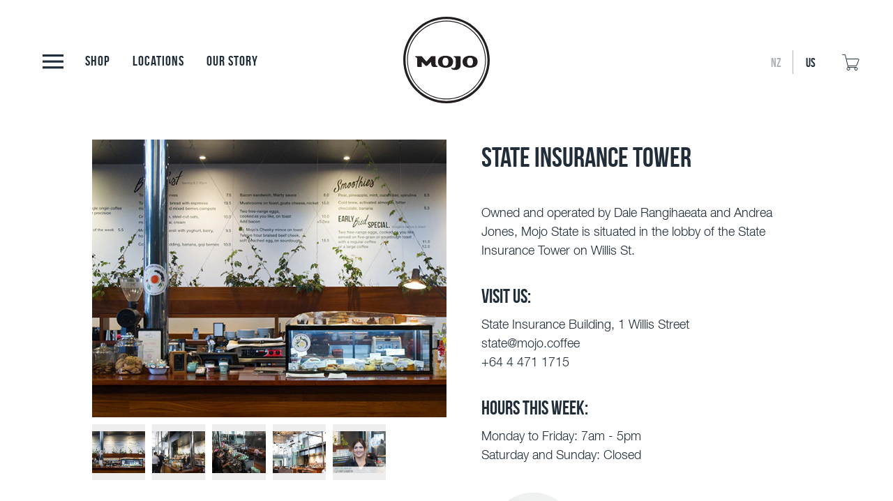

--- FILE ---
content_type: text/html; charset=utf-8
request_url: https://us.mojo.coffee/products/state-chloes-test
body_size: 15645
content:
<!doctype html>
<!-- Colors Theme Version 4.5.1 -->
<!--[if IE 8]><html class="no-js ie9 lt-ie9" lang="en"> <![endif]-->
<!--[if IE 9 ]><html class="ie9 no-js"> <![endif]-->
<!--[if (gt IE 9)|!(IE)]><!--> <html class="no-js" lang="en"> <!--<![endif]-->
<head>
  <script>window.fonts = [];</script>






<link href="//us.mojo.coffee/cdn/shop/t/6/assets/colors.scss.css?v=125374572443116645621674764567" rel="stylesheet" type="text/css" media="all" />
    <meta charset="utf-8">
  <meta http-equiv="X-UA-Compatible" content="IE=edge,chrome=1">

  <title>Mojo Coffee in State Insurance Tower – Mojo Coffee USA</title>


  <meta name="description" content="Owned and operated by Dale Rangihaeata and Andrea Jones, Mojo State is situated in the lobby of the State Insurance Tower on Willis St.     VISIT US:  State Insurance Building, 1 Willis Streetstate@mojo.coffee+64 4 471 1715   HOURS THIS WEEK: Monday to Friday: 7am - 5pmSaturday and Sunday: Closed  MEET TORU, OUR MANAGE">


  <meta property="og:type" content="product">
  <meta property="og:title" content="State Insurance Tower">
  
  <meta property="og:image" content="http://us.mojo.coffee/cdn/shop/products/State_location_600x600.jpg?v=1499822058">
  <meta property="og:image:secure_url" content="https://us.mojo.coffee/cdn/shop/products/State_location_600x600.jpg?v=1499822058">
  
  <meta property="og:image" content="http://us.mojo.coffee/cdn/shop/products/webformatted2_600x600.jpg?v=1499822058">
  <meta property="og:image:secure_url" content="https://us.mojo.coffee/cdn/shop/products/webformatted2_600x600.jpg?v=1499822058">
  
  <meta property="og:image" content="http://us.mojo.coffee/cdn/shop/products/state-barista_600x600.jpg?v=1499822058">
  <meta property="og:image:secure_url" content="https://us.mojo.coffee/cdn/shop/products/state-barista_600x600.jpg?v=1499822058">
  
  <meta property="og:price:amount" content="0.00">
  <meta property="og:price:currency" content="USD">


  <meta property="og:description" content="Owned and operated by Dale Rangihaeata and Andrea Jones, Mojo State is situated in the lobby of the State Insurance Tower on Willis St.     VISIT US:  State Insurance Building, 1 Willis Streetstate@mojo.coffee+64 4 471 1715   HOURS THIS WEEK: Monday to Friday: 7am - 5pmSaturday and Sunday: Closed  MEET TORU, OUR MANAGE">

  <meta property="og:url" content="https://us.mojo.coffee/products/state-chloes-test">
  <meta property="og:site_name" content="Mojo Coffee USA">


  <meta name="twitter:card" content="summary">

  <meta name="twitter:title" content="State Insurance Tower">
  
    <meta name="twitter:description" content="Owned and operated by Dale Rangihaeata and Andrea Jones, Mojo State is situated in the lobby of the State Insurance Tower on Willis St.  
 
VISIT US: 
State Insurance Building, 1 Willis Streetstate@mojo.coffee+64 4 471 1715
 
HOURS THIS WEEK:
Monday to Friday: 7am - 5pmSaturday and Sunday: Closed 


MEET TORU, OUR MANAGER:
For me hospitality and coffee are all about people, this is what got me interested in them both. I love being part of starting the day right for my customers. I enjoy meeting people and getting to know about their different cultures. Before I arrived in Wellington I would always choose a lager, it’s been awesome to try loads of local craft beers found across the city. 
 
 ">
  
  <meta name="twitter:image" content="https://us.mojo.coffee/cdn/shop/products/State_location_240x240.jpg?v=1499822058">
  <meta name="twitter:image:width" content="240">
  <meta name="twitter:image:height" content="240">


  <link rel="shortcut icon" href="//us.mojo.coffee/cdn/shopifycloud/storefront/assets/no-image-50-e6fb86f4_32x32.gif" type="image/png">

  <meta name="viewport" content="width=device-width,initial-scale=1">
  <link rel="canonical" href="https://us.mojo.coffee/products/state-chloes-test">
  <script>
  window.Colors = {};
  Colors.strings = {
    add_to_cart: "Add to\u003cbr\u003ecart",
    sold_out: "Sold\u003cbr\u003eOut",
    unavailable: "Unavailable",
    zoom_close: "Close (Esc)",
    zoom_previous: "Previous (Left arrow key)",
    zoom_next: "Next (Right arrow key)",
    money_format: "${{amount}}"
  };
</script>

<!-- Old IE -->

<!--[if lt IE 9]>
<script src="//html5shiv.googlecode.com/svn/trunk/html5.js" type="text/javascript"></script>
<script src="//us.mojo.coffee/cdn/shop/t/6/assets/respond.min.js?v=52248677837542619231637794134" type="text/javascript"></script>
<link href="//us.mojo.coffee/cdn/shop/t/6/assets/respond-proxy.html" id="respond-proxy" rel="respond-proxy" />
<link href="//us.mojo.coffee/search?q=7b673f47815d25ba7eb78cae54be64b3" id="respond-redirect" rel="respond-redirect" />
<script src="//us.mojo.coffee/search?q=7b673f47815d25ba7eb78cae54be64b3" type="text/javascript"></script>
<![endif]-->
<!--[if (lte IE 9) ]><script src="//us.mojo.coffee/cdn/shop/t/6/assets/match-media.min.js?v=159635276924582161481637794132" type="text/javascript"></script><![endif]-->

<!-- Code -->
<script src="//us.mojo.coffee/cdn/shopifycloud/storefront/assets/themes_support/vendor/qrcode-3f2b403b.js"></script>
<script src="//us.mojo.coffee/cdn/shop/t/6/assets/vendor.js?v=170147419337345185591637794135" type="text/javascript"></script>
<script src="//us.mojo.coffee/cdn/shop/t/6/assets/colors.js?v=175168286596027765761637794148" type="text/javascript"></script>
  <script>window.performance && window.performance.mark && window.performance.mark('shopify.content_for_header.start');</script><meta id="shopify-digital-wallet" name="shopify-digital-wallet" content="/21557095/digital_wallets/dialog">
<meta name="shopify-checkout-api-token" content="70aad2872aa8287807a6f998b0ab2f20">
<link rel="alternate" type="application/json+oembed" href="https://us.mojo.coffee/products/state-chloes-test.oembed">
<script async="async" src="/checkouts/internal/preloads.js?locale=en-US"></script>
<link rel="preconnect" href="https://shop.app" crossorigin="anonymous">
<script async="async" src="https://shop.app/checkouts/internal/preloads.js?locale=en-US&shop_id=21557095" crossorigin="anonymous"></script>
<script id="apple-pay-shop-capabilities" type="application/json">{"shopId":21557095,"countryCode":"US","currencyCode":"USD","merchantCapabilities":["supports3DS"],"merchantId":"gid:\/\/shopify\/Shop\/21557095","merchantName":"Mojo Coffee USA","requiredBillingContactFields":["postalAddress","email"],"requiredShippingContactFields":["postalAddress","email"],"shippingType":"shipping","supportedNetworks":["visa","masterCard","amex","discover","elo","jcb"],"total":{"type":"pending","label":"Mojo Coffee USA","amount":"1.00"},"shopifyPaymentsEnabled":true,"supportsSubscriptions":true}</script>
<script id="shopify-features" type="application/json">{"accessToken":"70aad2872aa8287807a6f998b0ab2f20","betas":["rich-media-storefront-analytics"],"domain":"us.mojo.coffee","predictiveSearch":true,"shopId":21557095,"locale":"en"}</script>
<script>var Shopify = Shopify || {};
Shopify.shop = "mojo-coffee-usa.myshopify.com";
Shopify.locale = "en";
Shopify.currency = {"active":"USD","rate":"1.0"};
Shopify.country = "US";
Shopify.theme = {"name":"Backup 25\/11\/2021","id":127913394345,"schema_name":"Colors","schema_version":"4.5.1","theme_store_id":null,"role":"main"};
Shopify.theme.handle = "null";
Shopify.theme.style = {"id":null,"handle":null};
Shopify.cdnHost = "us.mojo.coffee/cdn";
Shopify.routes = Shopify.routes || {};
Shopify.routes.root = "/";</script>
<script type="module">!function(o){(o.Shopify=o.Shopify||{}).modules=!0}(window);</script>
<script>!function(o){function n(){var o=[];function n(){o.push(Array.prototype.slice.apply(arguments))}return n.q=o,n}var t=o.Shopify=o.Shopify||{};t.loadFeatures=n(),t.autoloadFeatures=n()}(window);</script>
<script>
  window.ShopifyPay = window.ShopifyPay || {};
  window.ShopifyPay.apiHost = "shop.app\/pay";
  window.ShopifyPay.redirectState = null;
</script>
<script id="shop-js-analytics" type="application/json">{"pageType":"product"}</script>
<script defer="defer" async type="module" src="//us.mojo.coffee/cdn/shopifycloud/shop-js/modules/v2/client.init-shop-cart-sync_BdyHc3Nr.en.esm.js"></script>
<script defer="defer" async type="module" src="//us.mojo.coffee/cdn/shopifycloud/shop-js/modules/v2/chunk.common_Daul8nwZ.esm.js"></script>
<script type="module">
  await import("//us.mojo.coffee/cdn/shopifycloud/shop-js/modules/v2/client.init-shop-cart-sync_BdyHc3Nr.en.esm.js");
await import("//us.mojo.coffee/cdn/shopifycloud/shop-js/modules/v2/chunk.common_Daul8nwZ.esm.js");

  window.Shopify.SignInWithShop?.initShopCartSync?.({"fedCMEnabled":true,"windoidEnabled":true});

</script>
<script>
  window.Shopify = window.Shopify || {};
  if (!window.Shopify.featureAssets) window.Shopify.featureAssets = {};
  window.Shopify.featureAssets['shop-js'] = {"shop-cart-sync":["modules/v2/client.shop-cart-sync_QYOiDySF.en.esm.js","modules/v2/chunk.common_Daul8nwZ.esm.js"],"init-fed-cm":["modules/v2/client.init-fed-cm_DchLp9rc.en.esm.js","modules/v2/chunk.common_Daul8nwZ.esm.js"],"shop-button":["modules/v2/client.shop-button_OV7bAJc5.en.esm.js","modules/v2/chunk.common_Daul8nwZ.esm.js"],"init-windoid":["modules/v2/client.init-windoid_DwxFKQ8e.en.esm.js","modules/v2/chunk.common_Daul8nwZ.esm.js"],"shop-cash-offers":["modules/v2/client.shop-cash-offers_DWtL6Bq3.en.esm.js","modules/v2/chunk.common_Daul8nwZ.esm.js","modules/v2/chunk.modal_CQq8HTM6.esm.js"],"shop-toast-manager":["modules/v2/client.shop-toast-manager_CX9r1SjA.en.esm.js","modules/v2/chunk.common_Daul8nwZ.esm.js"],"init-shop-email-lookup-coordinator":["modules/v2/client.init-shop-email-lookup-coordinator_UhKnw74l.en.esm.js","modules/v2/chunk.common_Daul8nwZ.esm.js"],"pay-button":["modules/v2/client.pay-button_DzxNnLDY.en.esm.js","modules/v2/chunk.common_Daul8nwZ.esm.js"],"avatar":["modules/v2/client.avatar_BTnouDA3.en.esm.js"],"init-shop-cart-sync":["modules/v2/client.init-shop-cart-sync_BdyHc3Nr.en.esm.js","modules/v2/chunk.common_Daul8nwZ.esm.js"],"shop-login-button":["modules/v2/client.shop-login-button_D8B466_1.en.esm.js","modules/v2/chunk.common_Daul8nwZ.esm.js","modules/v2/chunk.modal_CQq8HTM6.esm.js"],"init-customer-accounts-sign-up":["modules/v2/client.init-customer-accounts-sign-up_C8fpPm4i.en.esm.js","modules/v2/client.shop-login-button_D8B466_1.en.esm.js","modules/v2/chunk.common_Daul8nwZ.esm.js","modules/v2/chunk.modal_CQq8HTM6.esm.js"],"init-shop-for-new-customer-accounts":["modules/v2/client.init-shop-for-new-customer-accounts_CVTO0Ztu.en.esm.js","modules/v2/client.shop-login-button_D8B466_1.en.esm.js","modules/v2/chunk.common_Daul8nwZ.esm.js","modules/v2/chunk.modal_CQq8HTM6.esm.js"],"init-customer-accounts":["modules/v2/client.init-customer-accounts_dRgKMfrE.en.esm.js","modules/v2/client.shop-login-button_D8B466_1.en.esm.js","modules/v2/chunk.common_Daul8nwZ.esm.js","modules/v2/chunk.modal_CQq8HTM6.esm.js"],"shop-follow-button":["modules/v2/client.shop-follow-button_CkZpjEct.en.esm.js","modules/v2/chunk.common_Daul8nwZ.esm.js","modules/v2/chunk.modal_CQq8HTM6.esm.js"],"lead-capture":["modules/v2/client.lead-capture_BntHBhfp.en.esm.js","modules/v2/chunk.common_Daul8nwZ.esm.js","modules/v2/chunk.modal_CQq8HTM6.esm.js"],"checkout-modal":["modules/v2/client.checkout-modal_CfxcYbTm.en.esm.js","modules/v2/chunk.common_Daul8nwZ.esm.js","modules/v2/chunk.modal_CQq8HTM6.esm.js"],"shop-login":["modules/v2/client.shop-login_Da4GZ2H6.en.esm.js","modules/v2/chunk.common_Daul8nwZ.esm.js","modules/v2/chunk.modal_CQq8HTM6.esm.js"],"payment-terms":["modules/v2/client.payment-terms_MV4M3zvL.en.esm.js","modules/v2/chunk.common_Daul8nwZ.esm.js","modules/v2/chunk.modal_CQq8HTM6.esm.js"]};
</script>
<script>(function() {
  var isLoaded = false;
  function asyncLoad() {
    if (isLoaded) return;
    isLoaded = true;
    var urls = ["https:\/\/static.rechargecdn.com\/assets\/js\/widget.min.js?shop=mojo-coffee-usa.myshopify.com"];
    for (var i = 0; i < urls.length; i++) {
      var s = document.createElement('script');
      s.type = 'text/javascript';
      s.async = true;
      s.src = urls[i];
      var x = document.getElementsByTagName('script')[0];
      x.parentNode.insertBefore(s, x);
    }
  };
  if(window.attachEvent) {
    window.attachEvent('onload', asyncLoad);
  } else {
    window.addEventListener('load', asyncLoad, false);
  }
})();</script>
<script id="__st">var __st={"a":21557095,"offset":-21600,"reqid":"9093e0ae-1ed4-4c14-a7b2-06a79338cc47-1769024629","pageurl":"us.mojo.coffee\/products\/state-chloes-test","u":"a98cff8bf7ec","p":"product","rtyp":"product","rid":8491375685};</script>
<script>window.ShopifyPaypalV4VisibilityTracking = true;</script>
<script id="captcha-bootstrap">!function(){'use strict';const t='contact',e='account',n='new_comment',o=[[t,t],['blogs',n],['comments',n],[t,'customer']],c=[[e,'customer_login'],[e,'guest_login'],[e,'recover_customer_password'],[e,'create_customer']],r=t=>t.map((([t,e])=>`form[action*='/${t}']:not([data-nocaptcha='true']) input[name='form_type'][value='${e}']`)).join(','),a=t=>()=>t?[...document.querySelectorAll(t)].map((t=>t.form)):[];function s(){const t=[...o],e=r(t);return a(e)}const i='password',u='form_key',d=['recaptcha-v3-token','g-recaptcha-response','h-captcha-response',i],f=()=>{try{return window.sessionStorage}catch{return}},m='__shopify_v',_=t=>t.elements[u];function p(t,e,n=!1){try{const o=window.sessionStorage,c=JSON.parse(o.getItem(e)),{data:r}=function(t){const{data:e,action:n}=t;return t[m]||n?{data:e,action:n}:{data:t,action:n}}(c);for(const[e,n]of Object.entries(r))t.elements[e]&&(t.elements[e].value=n);n&&o.removeItem(e)}catch(o){console.error('form repopulation failed',{error:o})}}const l='form_type',E='cptcha';function T(t){t.dataset[E]=!0}const w=window,h=w.document,L='Shopify',v='ce_forms',y='captcha';let A=!1;((t,e)=>{const n=(g='f06e6c50-85a8-45c8-87d0-21a2b65856fe',I='https://cdn.shopify.com/shopifycloud/storefront-forms-hcaptcha/ce_storefront_forms_captcha_hcaptcha.v1.5.2.iife.js',D={infoText:'Protected by hCaptcha',privacyText:'Privacy',termsText:'Terms'},(t,e,n)=>{const o=w[L][v],c=o.bindForm;if(c)return c(t,g,e,D).then(n);var r;o.q.push([[t,g,e,D],n]),r=I,A||(h.body.append(Object.assign(h.createElement('script'),{id:'captcha-provider',async:!0,src:r})),A=!0)});var g,I,D;w[L]=w[L]||{},w[L][v]=w[L][v]||{},w[L][v].q=[],w[L][y]=w[L][y]||{},w[L][y].protect=function(t,e){n(t,void 0,e),T(t)},Object.freeze(w[L][y]),function(t,e,n,w,h,L){const[v,y,A,g]=function(t,e,n){const i=e?o:[],u=t?c:[],d=[...i,...u],f=r(d),m=r(i),_=r(d.filter((([t,e])=>n.includes(e))));return[a(f),a(m),a(_),s()]}(w,h,L),I=t=>{const e=t.target;return e instanceof HTMLFormElement?e:e&&e.form},D=t=>v().includes(t);t.addEventListener('submit',(t=>{const e=I(t);if(!e)return;const n=D(e)&&!e.dataset.hcaptchaBound&&!e.dataset.recaptchaBound,o=_(e),c=g().includes(e)&&(!o||!o.value);(n||c)&&t.preventDefault(),c&&!n&&(function(t){try{if(!f())return;!function(t){const e=f();if(!e)return;const n=_(t);if(!n)return;const o=n.value;o&&e.removeItem(o)}(t);const e=Array.from(Array(32),(()=>Math.random().toString(36)[2])).join('');!function(t,e){_(t)||t.append(Object.assign(document.createElement('input'),{type:'hidden',name:u})),t.elements[u].value=e}(t,e),function(t,e){const n=f();if(!n)return;const o=[...t.querySelectorAll(`input[type='${i}']`)].map((({name:t})=>t)),c=[...d,...o],r={};for(const[a,s]of new FormData(t).entries())c.includes(a)||(r[a]=s);n.setItem(e,JSON.stringify({[m]:1,action:t.action,data:r}))}(t,e)}catch(e){console.error('failed to persist form',e)}}(e),e.submit())}));const S=(t,e)=>{t&&!t.dataset[E]&&(n(t,e.some((e=>e===t))),T(t))};for(const o of['focusin','change'])t.addEventListener(o,(t=>{const e=I(t);D(e)&&S(e,y())}));const B=e.get('form_key'),M=e.get(l),P=B&&M;t.addEventListener('DOMContentLoaded',(()=>{const t=y();if(P)for(const e of t)e.elements[l].value===M&&p(e,B);[...new Set([...A(),...v().filter((t=>'true'===t.dataset.shopifyCaptcha))])].forEach((e=>S(e,t)))}))}(h,new URLSearchParams(w.location.search),n,t,e,['guest_login'])})(!0,!0)}();</script>
<script integrity="sha256-4kQ18oKyAcykRKYeNunJcIwy7WH5gtpwJnB7kiuLZ1E=" data-source-attribution="shopify.loadfeatures" defer="defer" src="//us.mojo.coffee/cdn/shopifycloud/storefront/assets/storefront/load_feature-a0a9edcb.js" crossorigin="anonymous"></script>
<script crossorigin="anonymous" defer="defer" src="//us.mojo.coffee/cdn/shopifycloud/storefront/assets/shopify_pay/storefront-65b4c6d7.js?v=20250812"></script>
<script data-source-attribution="shopify.dynamic_checkout.dynamic.init">var Shopify=Shopify||{};Shopify.PaymentButton=Shopify.PaymentButton||{isStorefrontPortableWallets:!0,init:function(){window.Shopify.PaymentButton.init=function(){};var t=document.createElement("script");t.src="https://us.mojo.coffee/cdn/shopifycloud/portable-wallets/latest/portable-wallets.en.js",t.type="module",document.head.appendChild(t)}};
</script>
<script data-source-attribution="shopify.dynamic_checkout.buyer_consent">
  function portableWalletsHideBuyerConsent(e){var t=document.getElementById("shopify-buyer-consent"),n=document.getElementById("shopify-subscription-policy-button");t&&n&&(t.classList.add("hidden"),t.setAttribute("aria-hidden","true"),n.removeEventListener("click",e))}function portableWalletsShowBuyerConsent(e){var t=document.getElementById("shopify-buyer-consent"),n=document.getElementById("shopify-subscription-policy-button");t&&n&&(t.classList.remove("hidden"),t.removeAttribute("aria-hidden"),n.addEventListener("click",e))}window.Shopify?.PaymentButton&&(window.Shopify.PaymentButton.hideBuyerConsent=portableWalletsHideBuyerConsent,window.Shopify.PaymentButton.showBuyerConsent=portableWalletsShowBuyerConsent);
</script>
<script data-source-attribution="shopify.dynamic_checkout.cart.bootstrap">document.addEventListener("DOMContentLoaded",(function(){function t(){return document.querySelector("shopify-accelerated-checkout-cart, shopify-accelerated-checkout")}if(t())Shopify.PaymentButton.init();else{new MutationObserver((function(e,n){t()&&(Shopify.PaymentButton.init(),n.disconnect())})).observe(document.body,{childList:!0,subtree:!0})}}));
</script>
<link id="shopify-accelerated-checkout-styles" rel="stylesheet" media="screen" href="https://us.mojo.coffee/cdn/shopifycloud/portable-wallets/latest/accelerated-checkout-backwards-compat.css" crossorigin="anonymous">
<style id="shopify-accelerated-checkout-cart">
        #shopify-buyer-consent {
  margin-top: 1em;
  display: inline-block;
  width: 100%;
}

#shopify-buyer-consent.hidden {
  display: none;
}

#shopify-subscription-policy-button {
  background: none;
  border: none;
  padding: 0;
  text-decoration: underline;
  font-size: inherit;
  cursor: pointer;
}

#shopify-subscription-policy-button::before {
  box-shadow: none;
}

      </style>

<script>window.performance && window.performance.mark && window.performance.mark('shopify.content_for_header.end');</script>


      <link rel="shortcut icon" href="//us.mojo.coffee/cdn/shop/t/6/assets/favicon.ico?v=62027637485027152781637794127" type="image/x-icon" />
      <link type="text/css" href="//us.mojo.coffee/cdn/shop/t/6/assets/MyFontsWebfontsKit.css?v=91259675845557822851637794133" rel="stylesheet"  media="all">
         <style>

         /**
          * @license
          * MyFonts Webfont Build ID 3403587, 2017-06-07T18:56:59-0400
          *
          * The fonts listed in this notice are subject to the End User License
          * Agreement(s) entered into by the website owner. All other parties are
          * explicitly restricted from using the Licensed Webfonts(s).
          *
          * You may obtain a valid license at the URLs below.
          *
          * Webfont: HelveticaNeueLTStd-Lt by Linotype
          * URL: https://www.myfonts.com/fonts/linotype/neue-helvetica/helvetica-45-light/
          * Copyright: Copyright &#x00A9; 1988, 1990, 1993, 2002 Adobe Systems Incorporated.  All Rights Reserved. &#x00A9; 1981, 2002 Heidelberger Druckmaschinen AG. All rights reserved.
          * Licensed pageviews: 2,500,000
          *
          *
          * License: https://www.myfonts.com/viewlicense?type=web&buildid=3403587
          *
          * © 2017 MyFonts Inc
         */


         /* @import must be at top of file, otherwise CSS will not work */




         /**
         * @license
         * MyFonts Webfont Build ID 3259727, 2016-08-01T00:26:14-0400
         *
         * The fonts listed in this notice are subject to the End User License
         * Agreement(s) entered into by the website owner. All other parties are
         * explicitly restricted from using the Licensed Webfonts(s).
         *
         * You may obtain a valid license at the URLs below.
         **
         * Webfont: BebasNeue by Flat-it
         * URL: http://www.myfonts.com/fonts/flat-it/bebas-neue/regular/
         * Copyright: Copyright (c) 2010 by Ryoichi Tsunekawa. All rights reserved.
         * Licensed pageviews: Unlimited
         *
         *
         * License: http://www.myfonts.com/viewlicense?type=web&buildid=3259727
         *
         * © 2016 MyFonts Inc
         */


         /* @import must be at top of file, otherwise CSS will not work */
         @import url("http://hello.myfonts.net/count/31bd4f");
         @import url("http://hello.myfonts.net/count/33ef43");

         @font-face {
          font-family: 'BebasNeue';
          src: url('//us.mojo.coffee/cdn/shop/t/6/assets/31BD4F_2_0.eot?v=89174487504402174741637794117');
          src: url('//us.mojo.coffee/cdn/shop/t/6/assets/31BD4F_2_0.eot?%23iefix&v=89174487504402174741637794117') format('embedded-opentype'),
          url('//us.mojo.coffee/cdn/shop/t/6/assets/31BD4F_2_0.woff2?v=78409320593561455341637794118') format('woff2'),
          url('//us.mojo.coffee/cdn/shop/t/6/assets/31BD4F_2_0.woff?v=68805426942453793331637794118') format('woff'),
          url('//us.mojo.coffee/cdn/shop/t/6/assets/31BD4F_2_0.ttf?v=134878102992652528191637794117') format('truetype');}

          @font-face {
            font-family: 'HelveticaNeueLTStd-Lt';
            src: url(//us.mojo.coffee/cdn/shop/t/6/assets/33EF43_0_0.eot?v=119140131975700890471637794119);
            src: url('//us.mojo.coffee/cdn/shop/t/6/assets/33EF43_0_0.eot?%23iefix&v=119140131975700890471637794119') format('embedded-opentype'),
            url('//us.mojo.coffee/cdn/shop/t/6/assets/33EF43_0_0.woff2?v=130462128565723223601637794120') format('woff2'),
            url('//us.mojo.coffee/cdn/shop/t/6/assets/33EF43_0_0.woff?v=33909223276372630611637794120') format('woff'),
            url('//us.mojo.coffee/cdn/shop/t/6/assets/33EF43_0_0.ttf?v=6748498015751442361637794119') format('truetype');}

     </style>
<link href="https://monorail-edge.shopifysvc.com" rel="dns-prefetch">
<script>(function(){if ("sendBeacon" in navigator && "performance" in window) {try {var session_token_from_headers = performance.getEntriesByType('navigation')[0].serverTiming.find(x => x.name == '_s').description;} catch {var session_token_from_headers = undefined;}var session_cookie_matches = document.cookie.match(/_shopify_s=([^;]*)/);var session_token_from_cookie = session_cookie_matches && session_cookie_matches.length === 2 ? session_cookie_matches[1] : "";var session_token = session_token_from_headers || session_token_from_cookie || "";function handle_abandonment_event(e) {var entries = performance.getEntries().filter(function(entry) {return /monorail-edge.shopifysvc.com/.test(entry.name);});if (!window.abandonment_tracked && entries.length === 0) {window.abandonment_tracked = true;var currentMs = Date.now();var navigation_start = performance.timing.navigationStart;var payload = {shop_id: 21557095,url: window.location.href,navigation_start,duration: currentMs - navigation_start,session_token,page_type: "product"};window.navigator.sendBeacon("https://monorail-edge.shopifysvc.com/v1/produce", JSON.stringify({schema_id: "online_store_buyer_site_abandonment/1.1",payload: payload,metadata: {event_created_at_ms: currentMs,event_sent_at_ms: currentMs}}));}}window.addEventListener('pagehide', handle_abandonment_event);}}());</script>
<script id="web-pixels-manager-setup">(function e(e,d,r,n,o){if(void 0===o&&(o={}),!Boolean(null===(a=null===(i=window.Shopify)||void 0===i?void 0:i.analytics)||void 0===a?void 0:a.replayQueue)){var i,a;window.Shopify=window.Shopify||{};var t=window.Shopify;t.analytics=t.analytics||{};var s=t.analytics;s.replayQueue=[],s.publish=function(e,d,r){return s.replayQueue.push([e,d,r]),!0};try{self.performance.mark("wpm:start")}catch(e){}var l=function(){var e={modern:/Edge?\/(1{2}[4-9]|1[2-9]\d|[2-9]\d{2}|\d{4,})\.\d+(\.\d+|)|Firefox\/(1{2}[4-9]|1[2-9]\d|[2-9]\d{2}|\d{4,})\.\d+(\.\d+|)|Chrom(ium|e)\/(9{2}|\d{3,})\.\d+(\.\d+|)|(Maci|X1{2}).+ Version\/(15\.\d+|(1[6-9]|[2-9]\d|\d{3,})\.\d+)([,.]\d+|)( \(\w+\)|)( Mobile\/\w+|) Safari\/|Chrome.+OPR\/(9{2}|\d{3,})\.\d+\.\d+|(CPU[ +]OS|iPhone[ +]OS|CPU[ +]iPhone|CPU IPhone OS|CPU iPad OS)[ +]+(15[._]\d+|(1[6-9]|[2-9]\d|\d{3,})[._]\d+)([._]\d+|)|Android:?[ /-](13[3-9]|1[4-9]\d|[2-9]\d{2}|\d{4,})(\.\d+|)(\.\d+|)|Android.+Firefox\/(13[5-9]|1[4-9]\d|[2-9]\d{2}|\d{4,})\.\d+(\.\d+|)|Android.+Chrom(ium|e)\/(13[3-9]|1[4-9]\d|[2-9]\d{2}|\d{4,})\.\d+(\.\d+|)|SamsungBrowser\/([2-9]\d|\d{3,})\.\d+/,legacy:/Edge?\/(1[6-9]|[2-9]\d|\d{3,})\.\d+(\.\d+|)|Firefox\/(5[4-9]|[6-9]\d|\d{3,})\.\d+(\.\d+|)|Chrom(ium|e)\/(5[1-9]|[6-9]\d|\d{3,})\.\d+(\.\d+|)([\d.]+$|.*Safari\/(?![\d.]+ Edge\/[\d.]+$))|(Maci|X1{2}).+ Version\/(10\.\d+|(1[1-9]|[2-9]\d|\d{3,})\.\d+)([,.]\d+|)( \(\w+\)|)( Mobile\/\w+|) Safari\/|Chrome.+OPR\/(3[89]|[4-9]\d|\d{3,})\.\d+\.\d+|(CPU[ +]OS|iPhone[ +]OS|CPU[ +]iPhone|CPU IPhone OS|CPU iPad OS)[ +]+(10[._]\d+|(1[1-9]|[2-9]\d|\d{3,})[._]\d+)([._]\d+|)|Android:?[ /-](13[3-9]|1[4-9]\d|[2-9]\d{2}|\d{4,})(\.\d+|)(\.\d+|)|Mobile Safari.+OPR\/([89]\d|\d{3,})\.\d+\.\d+|Android.+Firefox\/(13[5-9]|1[4-9]\d|[2-9]\d{2}|\d{4,})\.\d+(\.\d+|)|Android.+Chrom(ium|e)\/(13[3-9]|1[4-9]\d|[2-9]\d{2}|\d{4,})\.\d+(\.\d+|)|Android.+(UC? ?Browser|UCWEB|U3)[ /]?(15\.([5-9]|\d{2,})|(1[6-9]|[2-9]\d|\d{3,})\.\d+)\.\d+|SamsungBrowser\/(5\.\d+|([6-9]|\d{2,})\.\d+)|Android.+MQ{2}Browser\/(14(\.(9|\d{2,})|)|(1[5-9]|[2-9]\d|\d{3,})(\.\d+|))(\.\d+|)|K[Aa][Ii]OS\/(3\.\d+|([4-9]|\d{2,})\.\d+)(\.\d+|)/},d=e.modern,r=e.legacy,n=navigator.userAgent;return n.match(d)?"modern":n.match(r)?"legacy":"unknown"}(),u="modern"===l?"modern":"legacy",c=(null!=n?n:{modern:"",legacy:""})[u],f=function(e){return[e.baseUrl,"/wpm","/b",e.hashVersion,"modern"===e.buildTarget?"m":"l",".js"].join("")}({baseUrl:d,hashVersion:r,buildTarget:u}),m=function(e){var d=e.version,r=e.bundleTarget,n=e.surface,o=e.pageUrl,i=e.monorailEndpoint;return{emit:function(e){var a=e.status,t=e.errorMsg,s=(new Date).getTime(),l=JSON.stringify({metadata:{event_sent_at_ms:s},events:[{schema_id:"web_pixels_manager_load/3.1",payload:{version:d,bundle_target:r,page_url:o,status:a,surface:n,error_msg:t},metadata:{event_created_at_ms:s}}]});if(!i)return console&&console.warn&&console.warn("[Web Pixels Manager] No Monorail endpoint provided, skipping logging."),!1;try{return self.navigator.sendBeacon.bind(self.navigator)(i,l)}catch(e){}var u=new XMLHttpRequest;try{return u.open("POST",i,!0),u.setRequestHeader("Content-Type","text/plain"),u.send(l),!0}catch(e){return console&&console.warn&&console.warn("[Web Pixels Manager] Got an unhandled error while logging to Monorail."),!1}}}}({version:r,bundleTarget:l,surface:e.surface,pageUrl:self.location.href,monorailEndpoint:e.monorailEndpoint});try{o.browserTarget=l,function(e){var d=e.src,r=e.async,n=void 0===r||r,o=e.onload,i=e.onerror,a=e.sri,t=e.scriptDataAttributes,s=void 0===t?{}:t,l=document.createElement("script"),u=document.querySelector("head"),c=document.querySelector("body");if(l.async=n,l.src=d,a&&(l.integrity=a,l.crossOrigin="anonymous"),s)for(var f in s)if(Object.prototype.hasOwnProperty.call(s,f))try{l.dataset[f]=s[f]}catch(e){}if(o&&l.addEventListener("load",o),i&&l.addEventListener("error",i),u)u.appendChild(l);else{if(!c)throw new Error("Did not find a head or body element to append the script");c.appendChild(l)}}({src:f,async:!0,onload:function(){if(!function(){var e,d;return Boolean(null===(d=null===(e=window.Shopify)||void 0===e?void 0:e.analytics)||void 0===d?void 0:d.initialized)}()){var d=window.webPixelsManager.init(e)||void 0;if(d){var r=window.Shopify.analytics;r.replayQueue.forEach((function(e){var r=e[0],n=e[1],o=e[2];d.publishCustomEvent(r,n,o)})),r.replayQueue=[],r.publish=d.publishCustomEvent,r.visitor=d.visitor,r.initialized=!0}}},onerror:function(){return m.emit({status:"failed",errorMsg:"".concat(f," has failed to load")})},sri:function(e){var d=/^sha384-[A-Za-z0-9+/=]+$/;return"string"==typeof e&&d.test(e)}(c)?c:"",scriptDataAttributes:o}),m.emit({status:"loading"})}catch(e){m.emit({status:"failed",errorMsg:(null==e?void 0:e.message)||"Unknown error"})}}})({shopId: 21557095,storefrontBaseUrl: "https://us.mojo.coffee",extensionsBaseUrl: "https://extensions.shopifycdn.com/cdn/shopifycloud/web-pixels-manager",monorailEndpoint: "https://monorail-edge.shopifysvc.com/unstable/produce_batch",surface: "storefront-renderer",enabledBetaFlags: ["2dca8a86"],webPixelsConfigList: [{"id":"77562025","eventPayloadVersion":"v1","runtimeContext":"LAX","scriptVersion":"1","type":"CUSTOM","privacyPurposes":["ANALYTICS"],"name":"Google Analytics tag (migrated)"},{"id":"shopify-app-pixel","configuration":"{}","eventPayloadVersion":"v1","runtimeContext":"STRICT","scriptVersion":"0450","apiClientId":"shopify-pixel","type":"APP","privacyPurposes":["ANALYTICS","MARKETING"]},{"id":"shopify-custom-pixel","eventPayloadVersion":"v1","runtimeContext":"LAX","scriptVersion":"0450","apiClientId":"shopify-pixel","type":"CUSTOM","privacyPurposes":["ANALYTICS","MARKETING"]}],isMerchantRequest: false,initData: {"shop":{"name":"Mojo Coffee USA","paymentSettings":{"currencyCode":"USD"},"myshopifyDomain":"mojo-coffee-usa.myshopify.com","countryCode":"US","storefrontUrl":"https:\/\/us.mojo.coffee"},"customer":null,"cart":null,"checkout":null,"productVariants":[{"price":{"amount":0.0,"currencyCode":"USD"},"product":{"title":"State Insurance Tower","vendor":"Mojo Coffee","id":"8491375685","untranslatedTitle":"State Insurance Tower","url":"\/products\/state-chloes-test","type":"Location"},"id":"34891061317","image":{"src":"\/\/us.mojo.coffee\/cdn\/shop\/products\/State_location.jpg?v=1499822058"},"sku":"","title":"Default Title","untranslatedTitle":"Default Title"}],"purchasingCompany":null},},"https://us.mojo.coffee/cdn","fcfee988w5aeb613cpc8e4bc33m6693e112",{"modern":"","legacy":""},{"shopId":"21557095","storefrontBaseUrl":"https:\/\/us.mojo.coffee","extensionBaseUrl":"https:\/\/extensions.shopifycdn.com\/cdn\/shopifycloud\/web-pixels-manager","surface":"storefront-renderer","enabledBetaFlags":"[\"2dca8a86\"]","isMerchantRequest":"false","hashVersion":"fcfee988w5aeb613cpc8e4bc33m6693e112","publish":"custom","events":"[[\"page_viewed\",{}],[\"product_viewed\",{\"productVariant\":{\"price\":{\"amount\":0.0,\"currencyCode\":\"USD\"},\"product\":{\"title\":\"State Insurance Tower\",\"vendor\":\"Mojo Coffee\",\"id\":\"8491375685\",\"untranslatedTitle\":\"State Insurance Tower\",\"url\":\"\/products\/state-chloes-test\",\"type\":\"Location\"},\"id\":\"34891061317\",\"image\":{\"src\":\"\/\/us.mojo.coffee\/cdn\/shop\/products\/State_location.jpg?v=1499822058\"},\"sku\":\"\",\"title\":\"Default Title\",\"untranslatedTitle\":\"Default Title\"}}]]"});</script><script>
  window.ShopifyAnalytics = window.ShopifyAnalytics || {};
  window.ShopifyAnalytics.meta = window.ShopifyAnalytics.meta || {};
  window.ShopifyAnalytics.meta.currency = 'USD';
  var meta = {"product":{"id":8491375685,"gid":"gid:\/\/shopify\/Product\/8491375685","vendor":"Mojo Coffee","type":"Location","handle":"state-chloes-test","variants":[{"id":34891061317,"price":0,"name":"State Insurance Tower","public_title":null,"sku":""}],"remote":false},"page":{"pageType":"product","resourceType":"product","resourceId":8491375685,"requestId":"9093e0ae-1ed4-4c14-a7b2-06a79338cc47-1769024629"}};
  for (var attr in meta) {
    window.ShopifyAnalytics.meta[attr] = meta[attr];
  }
</script>
<script class="analytics">
  (function () {
    var customDocumentWrite = function(content) {
      var jquery = null;

      if (window.jQuery) {
        jquery = window.jQuery;
      } else if (window.Checkout && window.Checkout.$) {
        jquery = window.Checkout.$;
      }

      if (jquery) {
        jquery('body').append(content);
      }
    };

    var hasLoggedConversion = function(token) {
      if (token) {
        return document.cookie.indexOf('loggedConversion=' + token) !== -1;
      }
      return false;
    }

    var setCookieIfConversion = function(token) {
      if (token) {
        var twoMonthsFromNow = new Date(Date.now());
        twoMonthsFromNow.setMonth(twoMonthsFromNow.getMonth() + 2);

        document.cookie = 'loggedConversion=' + token + '; expires=' + twoMonthsFromNow;
      }
    }

    var trekkie = window.ShopifyAnalytics.lib = window.trekkie = window.trekkie || [];
    if (trekkie.integrations) {
      return;
    }
    trekkie.methods = [
      'identify',
      'page',
      'ready',
      'track',
      'trackForm',
      'trackLink'
    ];
    trekkie.factory = function(method) {
      return function() {
        var args = Array.prototype.slice.call(arguments);
        args.unshift(method);
        trekkie.push(args);
        return trekkie;
      };
    };
    for (var i = 0; i < trekkie.methods.length; i++) {
      var key = trekkie.methods[i];
      trekkie[key] = trekkie.factory(key);
    }
    trekkie.load = function(config) {
      trekkie.config = config || {};
      trekkie.config.initialDocumentCookie = document.cookie;
      var first = document.getElementsByTagName('script')[0];
      var script = document.createElement('script');
      script.type = 'text/javascript';
      script.onerror = function(e) {
        var scriptFallback = document.createElement('script');
        scriptFallback.type = 'text/javascript';
        scriptFallback.onerror = function(error) {
                var Monorail = {
      produce: function produce(monorailDomain, schemaId, payload) {
        var currentMs = new Date().getTime();
        var event = {
          schema_id: schemaId,
          payload: payload,
          metadata: {
            event_created_at_ms: currentMs,
            event_sent_at_ms: currentMs
          }
        };
        return Monorail.sendRequest("https://" + monorailDomain + "/v1/produce", JSON.stringify(event));
      },
      sendRequest: function sendRequest(endpointUrl, payload) {
        // Try the sendBeacon API
        if (window && window.navigator && typeof window.navigator.sendBeacon === 'function' && typeof window.Blob === 'function' && !Monorail.isIos12()) {
          var blobData = new window.Blob([payload], {
            type: 'text/plain'
          });

          if (window.navigator.sendBeacon(endpointUrl, blobData)) {
            return true;
          } // sendBeacon was not successful

        } // XHR beacon

        var xhr = new XMLHttpRequest();

        try {
          xhr.open('POST', endpointUrl);
          xhr.setRequestHeader('Content-Type', 'text/plain');
          xhr.send(payload);
        } catch (e) {
          console.log(e);
        }

        return false;
      },
      isIos12: function isIos12() {
        return window.navigator.userAgent.lastIndexOf('iPhone; CPU iPhone OS 12_') !== -1 || window.navigator.userAgent.lastIndexOf('iPad; CPU OS 12_') !== -1;
      }
    };
    Monorail.produce('monorail-edge.shopifysvc.com',
      'trekkie_storefront_load_errors/1.1',
      {shop_id: 21557095,
      theme_id: 127913394345,
      app_name: "storefront",
      context_url: window.location.href,
      source_url: "//us.mojo.coffee/cdn/s/trekkie.storefront.cd680fe47e6c39ca5d5df5f0a32d569bc48c0f27.min.js"});

        };
        scriptFallback.async = true;
        scriptFallback.src = '//us.mojo.coffee/cdn/s/trekkie.storefront.cd680fe47e6c39ca5d5df5f0a32d569bc48c0f27.min.js';
        first.parentNode.insertBefore(scriptFallback, first);
      };
      script.async = true;
      script.src = '//us.mojo.coffee/cdn/s/trekkie.storefront.cd680fe47e6c39ca5d5df5f0a32d569bc48c0f27.min.js';
      first.parentNode.insertBefore(script, first);
    };
    trekkie.load(
      {"Trekkie":{"appName":"storefront","development":false,"defaultAttributes":{"shopId":21557095,"isMerchantRequest":null,"themeId":127913394345,"themeCityHash":"16509743352392785611","contentLanguage":"en","currency":"USD","eventMetadataId":"5470d69b-abe0-4df5-918a-2b83e38971ea"},"isServerSideCookieWritingEnabled":true,"monorailRegion":"shop_domain","enabledBetaFlags":["65f19447"]},"Session Attribution":{},"S2S":{"facebookCapiEnabled":false,"source":"trekkie-storefront-renderer","apiClientId":580111}}
    );

    var loaded = false;
    trekkie.ready(function() {
      if (loaded) return;
      loaded = true;

      window.ShopifyAnalytics.lib = window.trekkie;

      var originalDocumentWrite = document.write;
      document.write = customDocumentWrite;
      try { window.ShopifyAnalytics.merchantGoogleAnalytics.call(this); } catch(error) {};
      document.write = originalDocumentWrite;

      window.ShopifyAnalytics.lib.page(null,{"pageType":"product","resourceType":"product","resourceId":8491375685,"requestId":"9093e0ae-1ed4-4c14-a7b2-06a79338cc47-1769024629","shopifyEmitted":true});

      var match = window.location.pathname.match(/checkouts\/(.+)\/(thank_you|post_purchase)/)
      var token = match? match[1]: undefined;
      if (!hasLoggedConversion(token)) {
        setCookieIfConversion(token);
        window.ShopifyAnalytics.lib.track("Viewed Product",{"currency":"USD","variantId":34891061317,"productId":8491375685,"productGid":"gid:\/\/shopify\/Product\/8491375685","name":"State Insurance Tower","price":"0.00","sku":"","brand":"Mojo Coffee","variant":null,"category":"Location","nonInteraction":true,"remote":false},undefined,undefined,{"shopifyEmitted":true});
      window.ShopifyAnalytics.lib.track("monorail:\/\/trekkie_storefront_viewed_product\/1.1",{"currency":"USD","variantId":34891061317,"productId":8491375685,"productGid":"gid:\/\/shopify\/Product\/8491375685","name":"State Insurance Tower","price":"0.00","sku":"","brand":"Mojo Coffee","variant":null,"category":"Location","nonInteraction":true,"remote":false,"referer":"https:\/\/us.mojo.coffee\/products\/state-chloes-test"});
      }
    });


        var eventsListenerScript = document.createElement('script');
        eventsListenerScript.async = true;
        eventsListenerScript.src = "//us.mojo.coffee/cdn/shopifycloud/storefront/assets/shop_events_listener-3da45d37.js";
        document.getElementsByTagName('head')[0].appendChild(eventsListenerScript);

})();</script>
  <script>
  if (!window.ga || (window.ga && typeof window.ga !== 'function')) {
    window.ga = function ga() {
      (window.ga.q = window.ga.q || []).push(arguments);
      if (window.Shopify && window.Shopify.analytics && typeof window.Shopify.analytics.publish === 'function') {
        window.Shopify.analytics.publish("ga_stub_called", {}, {sendTo: "google_osp_migration"});
      }
      console.error("Shopify's Google Analytics stub called with:", Array.from(arguments), "\nSee https://help.shopify.com/manual/promoting-marketing/pixels/pixel-migration#google for more information.");
    };
    if (window.Shopify && window.Shopify.analytics && typeof window.Shopify.analytics.publish === 'function') {
      window.Shopify.analytics.publish("ga_stub_initialized", {}, {sendTo: "google_osp_migration"});
    }
  }
</script>
<script
  defer
  src="https://us.mojo.coffee/cdn/shopifycloud/perf-kit/shopify-perf-kit-3.0.4.min.js"
  data-application="storefront-renderer"
  data-shop-id="21557095"
  data-render-region="gcp-us-central1"
  data-page-type="product"
  data-theme-instance-id="127913394345"
  data-theme-name="Colors"
  data-theme-version="4.5.1"
  data-monorail-region="shop_domain"
  data-resource-timing-sampling-rate="10"
  data-shs="true"
  data-shs-beacon="true"
  data-shs-export-with-fetch="true"
  data-shs-logs-sample-rate="1"
  data-shs-beacon-endpoint="https://us.mojo.coffee/api/collect"
></script>
</head>

<body id="mojo-coffee-in-state-insurance-tower" class="template-product no-outlines">
  <div id="shopify-section-header" class="shopify-section">

<div class="side-nav">
  <a href="#" data-action="toggle-browse" class="close" tabindex="-1">
    <i class="fc fc-close"></i>
  </a>
  <ul class="root">
    
      
      <li>
        <a href="/collections/shop" tabindex="1">Shop</a>
        
        
      </li>
    
      
      <li>
        <a href="/collections/locations" tabindex="2">Locations</a>
        
        
      </li>
    
      
      <li>
        <a href="/pages/cafe" tabindex="3">Cafe</a>
        
        
      </li>
    
      
      <li>
        <a href="/pages/wholesale" tabindex="4">Wholesale</a>
        
        
      </li>
    
    
      
        <li><a href="/account/login" tabindex="5"><span>Sign In</span></a></li>
      
    
  </ul>

  <ul class="side-sub-nav root">
    
      
      <li class="header-nav-links">
        <a href="/pages/our-story" class="header-nav-link" tabindex="5">Our story</a>
        
        
      </li>
    
      
      <li class="header-nav-links">
        <a href="/collections/work-with-us" class="header-nav-link" tabindex="6">Careers</a>
        
        
      </li>
    
      
      <li class="header-nav-links">
        <a href="/blogs/news" class="header-nav-link" tabindex="7">Journal</a>
        
        
      </li>
    
  </ul>
  <div class="col side-nav-connect">
    












<h3></h3>
<p class="connect">
  
      <a href="https://www.facebook.com/MojoCoffeeUSA" target="_blank" title="Mojo Coffee USA on Facebook"><i class="fc fc-facebook"></i></a>
      
      
      <a href="https://www.instagram.com/mojochicago/" target="_blank" title="Mojo Coffee USA on Instagram"><i class="fc fc-instagram"></i></a>
      
      
      
      
      
      
      
  
</p>
  </div>
  
    
    
  
    
    
  
    
    
  
    
    
  

</div>
<div class="side-cart">
  <div class="side-cart-header">
    <h2>Your Cart</h2>
  </div>
  <div class="side-cart-container">
    <!-- Check snippets/ajax-cart-template.liquid -->
  </div>
  <a href="#" data-action="toggle-cart" class="close" tabindex="-1">
    <i class="fc fc-close"></i>
  </a>
</div>
<div class="search-overlay">
  <div class="search-bar-wrapper">
    <form action="/search" method="get" class="search-bar" role="search">
      <input type="hidden" name="type" value="product">
      <input type="search" name="q" class="text" placeholder="Search..." value="" tabindex="-1">
      <input type="hidden" class="btn" value="Search">
    </form>
  </div>
  <a href="/" data-action="toggle-search" class="close" tabindex="-1">
    <i class="fc fc-close"></i>
  </a>
</div>



<div class="header bespoke bespoke-header" data-section-id="header" data-section-type="header">
	<div class="bar">
		<div class="left">
			
			<a href="#" data-action="toggle-browse"  class="hamburglar" tabindex="-1">
				<i class="fc fc-hamburguer"></i>
			</a>
			
			<ul class="header-nav">
				
				  
				  <li class="header-nav-links">
				    <a href="/collections/shop" class="header-nav-link" tabindex="8">Shop</a>
				    
				    
				  </li>
				
				  
				  <li class="header-nav-links">
				    <a href="/collections/locations" class="header-nav-link" tabindex="9">Locations</a>
				    
				    
				  </li>
				
				  
				  <li class="header-nav-links">
				    <a href="/pages/our-story" class="header-nav-link" tabindex="10">Our story</a>
				    
				    
				  </li>
				
			</ul>
		</div>
		<div class="right">
			<div class="site-switcher">
				<ul>
					<li class="site"><a href="http://mojo.coffee" class="site-switcher-link">NZ</a></li>
					<li class="site site--current"><a href="#" class="site-switcher-link">US</a></li>
				</ul>
			</div>
			<a class="icon-cart" href="/cart" data-action="toggle-cart">
				<i class="fc fc-cart"></i>
				<span class="circle cart-count hidden-count">0</span>
			</a>
			
		</div>
		<div class="center" itemscope itemtype="http://schema.org/Organization">
			<a class="logo " href="/" itemprop="url" tabindex="-1">
				<p class="logo-text logo-image">Mojo Coffee</p>
			</a>
		</div>
	</div>
 	<div class="site-switcher site-switcher--mobile">
        <ul>
            <li class="site"><a href="https://mojo.coffee/" class="site-switcher-link">NZ</a></li>
            <li class="site site--current"><a href="http://us.mojo.coffee" class="site-switcher-link">US</a></li>
        </ul>
    </div>
	<div class="background"></div>
</div>

<style type="text/css">
	.header a.logo h1 img {
		width: 150px;
	}
	.header.solid .fixed a.logo h1 img {
		
		
		width: 150px;
	}
</style>


</div>
  <div class="main-wrapper">
    <div class="main">
      <div class="layout">
        

<div id="shopify-section-product-header" class="shopify-section"><div class="product-header">
	  
</div>

</div>
<div id="shopify-section-product-template" class="shopify-section">

<div class="content bespoke product" data-section-id="product-template" data-section-type="product" itemscope itemtype="http://schema.org/Product">
  <div class="item">
    <div class="left">
      




<div class="product-images">
  <div class="frame">
    <div class="table">
      <div class="cell">
        
        <img id="23014551109" src="//us.mojo.coffee/cdn/shop/products/State_location_1024x1024.jpg?v=1499822058" alt="State Insurance Tower" />

        
          
        
          
            <img id="23014551173" class="hide" src="//us.mojo.coffee/cdn/shop/products/webformatted2_1024x1024.jpg?v=1499822058" alt="State Insurance Tower"  />
          
        
          
            <img id="23014551237" class="hide" src="//us.mojo.coffee/cdn/shop/products/state-barista_1024x1024.jpg?v=1499822058" alt="State Insurance Tower"  />
          
        
          
            <img id="23014551301" class="hide" src="//us.mojo.coffee/cdn/shop/products/webfromatted_1024x1024.jpg?v=1499822058" alt="State Insurance Tower"  />
          
        
          
            <img id="23014551365" class="hide" src="//us.mojo.coffee/cdn/shop/products/Izzy_State_1024x1024.jpg?v=1499822058" alt="State Insurance Tower"  />
          
        
      </div>
    </div>
  </div>
  
    <div class="gallery">
      
        <a href="//us.mojo.coffee/cdn/shop/products/State_location_1024x1024.jpg?v=1499822058" data-action="show-product-image" data-id="23014551109">
          <div class="box" style="background-image: url('//us.mojo.coffee/cdn/shop/products/State_location_240x240.jpg?v=1499822058');"></div>
        </a>
      
        <a href="//us.mojo.coffee/cdn/shop/products/webformatted2_1024x1024.jpg?v=1499822058" data-action="show-product-image" data-id="23014551173">
          <div class="box" style="background-image: url('//us.mojo.coffee/cdn/shop/products/webformatted2_240x240.jpg?v=1499822058');"></div>
        </a>
      
        <a href="//us.mojo.coffee/cdn/shop/products/state-barista_1024x1024.jpg?v=1499822058" data-action="show-product-image" data-id="23014551237">
          <div class="box" style="background-image: url('//us.mojo.coffee/cdn/shop/products/state-barista_240x240.jpg?v=1499822058');"></div>
        </a>
      
        <a href="//us.mojo.coffee/cdn/shop/products/webfromatted_1024x1024.jpg?v=1499822058" data-action="show-product-image" data-id="23014551301">
          <div class="box" style="background-image: url('//us.mojo.coffee/cdn/shop/products/webfromatted_240x240.jpg?v=1499822058');"></div>
        </a>
      
        <a href="//us.mojo.coffee/cdn/shop/products/Izzy_State_1024x1024.jpg?v=1499822058" data-action="show-product-image" data-id="23014551365">
          <div class="box" style="background-image: url('//us.mojo.coffee/cdn/shop/products/Izzy_State_240x240.jpg?v=1499822058');"></div>
        </a>
          
    </div>
  
</div>
    </div>
    <div class="right">
      <a class="title" href="/products/state-chloes-test">
        <h1 itemprop="name">State Insurance Tower </h1>
      </a>
      <h1 itemprop="name">State Insurance Tower </h1>

      

       
  <div class="description" itemprop="description">
    <!-- <h3>description</h3> -->
    <p><p>Owned and operated by Dale Rangihaeata and Andrea Jones, Mojo State is situated in the lobby of the State Insurance Tower on Willis St.  </p>
<p> </p>
<p><strong><span>VISIT US: </span></strong></p>
<p><span><a href="https://www.google.co.nz/maps/place/State+Insurance+Building,+Wellington,+6011/data=!4m2!3m1!1s0x6d38afd4316a825d:0xf00ef62249b8690?sa=X&amp;ved=0ahUKEwj72qjHkN3UAhVLvbwKHZE9B1YQ8gEIJDAA" title="Mojo Coffee in the State Insurance Tower, Wellington, New Zealand">State Insurance Building, 1 Willis Street</a><br>state@mojo.coffee<br>+64 4 471 1715</span></p>
<p> </p>
<p><strong><span>HOURS THIS WEEK:</span></strong></p>
<p><span>Monday to Friday: 7am - 5pm<br>Saturday and Sunday: Closed<br></span> </p>
<meta charset="utf-8">
<div style="text-align: left;"><img src="https://cdn.shopify.com/s/files/1/1986/6023/files/Toru_Saito_6776eecf-bd71-487e-995f-c5453d255e36.png?v=1570504787" width="144" height="44"></div>
<p><strong>MEET TORU, OUR MANAGER:</strong></p>
<p class="p1"><span>For me hospitality and coffee are all about people, this is what got me interested in them both. I love being part of starting the day right for my customers. I enjoy meeting people and getting to know about their different cultures. Before I arrived in Wellington I would always choose a lager, it’s been awesome to try loads of local craft beers found across the city. </span></p>
<p> </p>
<p> </p></p>
  </div>


      

    </div>
    <a data-action="close-preview" class="close">
  <i class="fc fc-close"></i>
</a>
    <script>
  window.product = {"id":8491375685,"title":"State Insurance Tower","handle":"state-chloes-test","description":"\u003cp\u003eOwned and operated by Dale Rangihaeata and Andrea Jones, Mojo State is situated in the lobby of the State Insurance Tower on Willis St.  \u003c\/p\u003e\n\u003cp\u003e \u003c\/p\u003e\n\u003cp\u003e\u003cstrong\u003e\u003cspan\u003eVISIT US: \u003c\/span\u003e\u003c\/strong\u003e\u003c\/p\u003e\n\u003cp\u003e\u003cspan\u003e\u003ca href=\"https:\/\/www.google.co.nz\/maps\/place\/State+Insurance+Building,+Wellington,+6011\/data=!4m2!3m1!1s0x6d38afd4316a825d:0xf00ef62249b8690?sa=X\u0026amp;ved=0ahUKEwj72qjHkN3UAhVLvbwKHZE9B1YQ8gEIJDAA\" title=\"Mojo Coffee in the State Insurance Tower, Wellington, New Zealand\"\u003eState Insurance Building, 1 Willis Street\u003c\/a\u003e\u003cbr\u003estate@mojo.coffee\u003cbr\u003e+64 4 471 1715\u003c\/span\u003e\u003c\/p\u003e\n\u003cp\u003e \u003c\/p\u003e\n\u003cp\u003e\u003cstrong\u003e\u003cspan\u003eHOURS THIS WEEK:\u003c\/span\u003e\u003c\/strong\u003e\u003c\/p\u003e\n\u003cp\u003e\u003cspan\u003eMonday to Friday: 7am - 5pm\u003cbr\u003eSaturday and Sunday: Closed\u003cbr\u003e\u003c\/span\u003e \u003c\/p\u003e\n\u003cmeta charset=\"utf-8\"\u003e\n\u003cdiv style=\"text-align: left;\"\u003e\u003cimg src=\"https:\/\/cdn.shopify.com\/s\/files\/1\/1986\/6023\/files\/Toru_Saito_6776eecf-bd71-487e-995f-c5453d255e36.png?v=1570504787\" width=\"144\" height=\"44\"\u003e\u003c\/div\u003e\n\u003cp\u003e\u003cstrong\u003eMEET TORU, OUR MANAGER:\u003c\/strong\u003e\u003c\/p\u003e\n\u003cp class=\"p1\"\u003e\u003cspan\u003eFor me hospitality and coffee are all about people, this is what got me interested in them both. I love being part of starting the day right for my customers. I enjoy meeting people and getting to know about their different cultures. Before I arrived in Wellington I would always choose a lager, it’s been awesome to try loads of local craft beers found across the city. \u003c\/span\u003e\u003c\/p\u003e\n\u003cp\u003e \u003c\/p\u003e\n\u003cp\u003e \u003c\/p\u003e","published_at":"2017-07-11T20:14:15-05:00","created_at":"2017-07-11T20:14:18-05:00","vendor":"Mojo Coffee","type":"Location","tags":["New Zealand"],"price":0,"price_min":0,"price_max":0,"available":true,"price_varies":false,"compare_at_price":null,"compare_at_price_min":0,"compare_at_price_max":0,"compare_at_price_varies":false,"variants":[{"id":34891061317,"title":"Default Title","option1":"Default Title","option2":null,"option3":null,"sku":"","requires_shipping":false,"taxable":false,"featured_image":null,"available":true,"name":"State Insurance Tower","public_title":null,"options":["Default Title"],"price":0,"weight":0,"compare_at_price":null,"inventory_quantity":-4,"inventory_management":null,"inventory_policy":"deny","barcode":"","requires_selling_plan":false,"selling_plan_allocations":[]}],"images":["\/\/us.mojo.coffee\/cdn\/shop\/products\/State_location.jpg?v=1499822058","\/\/us.mojo.coffee\/cdn\/shop\/products\/webformatted2.jpg?v=1499822058","\/\/us.mojo.coffee\/cdn\/shop\/products\/state-barista.jpg?v=1499822058","\/\/us.mojo.coffee\/cdn\/shop\/products\/webfromatted.jpg?v=1499822058","\/\/us.mojo.coffee\/cdn\/shop\/products\/Izzy_State.jpg?v=1499822058"],"featured_image":"\/\/us.mojo.coffee\/cdn\/shop\/products\/State_location.jpg?v=1499822058","options":["Title"],"media":[{"alt":null,"id":68351328388,"position":1,"preview_image":{"aspect_ratio":1.277,"height":470,"width":600,"src":"\/\/us.mojo.coffee\/cdn\/shop\/products\/State_location.jpg?v=1499822058"},"aspect_ratio":1.277,"height":470,"media_type":"image","src":"\/\/us.mojo.coffee\/cdn\/shop\/products\/State_location.jpg?v=1499822058","width":600},{"alt":null,"id":68351361156,"position":2,"preview_image":{"aspect_ratio":1.277,"height":470,"width":600,"src":"\/\/us.mojo.coffee\/cdn\/shop\/products\/webformatted2.jpg?v=1499822058"},"aspect_ratio":1.277,"height":470,"media_type":"image","src":"\/\/us.mojo.coffee\/cdn\/shop\/products\/webformatted2.jpg?v=1499822058","width":600},{"alt":null,"id":68351393924,"position":3,"preview_image":{"aspect_ratio":1.277,"height":470,"width":600,"src":"\/\/us.mojo.coffee\/cdn\/shop\/products\/state-barista.jpg?v=1499822058"},"aspect_ratio":1.277,"height":470,"media_type":"image","src":"\/\/us.mojo.coffee\/cdn\/shop\/products\/state-barista.jpg?v=1499822058","width":600},{"alt":null,"id":68351426692,"position":4,"preview_image":{"aspect_ratio":1.277,"height":470,"width":600,"src":"\/\/us.mojo.coffee\/cdn\/shop\/products\/webfromatted.jpg?v=1499822058"},"aspect_ratio":1.277,"height":470,"media_type":"image","src":"\/\/us.mojo.coffee\/cdn\/shop\/products\/webfromatted.jpg?v=1499822058","width":600},{"alt":null,"id":68351459460,"position":5,"preview_image":{"aspect_ratio":1.277,"height":470,"width":600,"src":"\/\/us.mojo.coffee\/cdn\/shop\/products\/Izzy_State.jpg?v=1499822058"},"aspect_ratio":1.277,"height":470,"media_type":"image","src":"\/\/us.mojo.coffee\/cdn\/shop\/products\/Izzy_State.jpg?v=1499822058","width":600}],"requires_selling_plan":false,"selling_plan_groups":[],"content":"\u003cp\u003eOwned and operated by Dale Rangihaeata and Andrea Jones, Mojo State is situated in the lobby of the State Insurance Tower on Willis St.  \u003c\/p\u003e\n\u003cp\u003e \u003c\/p\u003e\n\u003cp\u003e\u003cstrong\u003e\u003cspan\u003eVISIT US: \u003c\/span\u003e\u003c\/strong\u003e\u003c\/p\u003e\n\u003cp\u003e\u003cspan\u003e\u003ca href=\"https:\/\/www.google.co.nz\/maps\/place\/State+Insurance+Building,+Wellington,+6011\/data=!4m2!3m1!1s0x6d38afd4316a825d:0xf00ef62249b8690?sa=X\u0026amp;ved=0ahUKEwj72qjHkN3UAhVLvbwKHZE9B1YQ8gEIJDAA\" title=\"Mojo Coffee in the State Insurance Tower, Wellington, New Zealand\"\u003eState Insurance Building, 1 Willis Street\u003c\/a\u003e\u003cbr\u003estate@mojo.coffee\u003cbr\u003e+64 4 471 1715\u003c\/span\u003e\u003c\/p\u003e\n\u003cp\u003e \u003c\/p\u003e\n\u003cp\u003e\u003cstrong\u003e\u003cspan\u003eHOURS THIS WEEK:\u003c\/span\u003e\u003c\/strong\u003e\u003c\/p\u003e\n\u003cp\u003e\u003cspan\u003eMonday to Friday: 7am - 5pm\u003cbr\u003eSaturday and Sunday: Closed\u003cbr\u003e\u003c\/span\u003e \u003c\/p\u003e\n\u003cmeta charset=\"utf-8\"\u003e\n\u003cdiv style=\"text-align: left;\"\u003e\u003cimg src=\"https:\/\/cdn.shopify.com\/s\/files\/1\/1986\/6023\/files\/Toru_Saito_6776eecf-bd71-487e-995f-c5453d255e36.png?v=1570504787\" width=\"144\" height=\"44\"\u003e\u003c\/div\u003e\n\u003cp\u003e\u003cstrong\u003eMEET TORU, OUR MANAGER:\u003c\/strong\u003e\u003c\/p\u003e\n\u003cp class=\"p1\"\u003e\u003cspan\u003eFor me hospitality and coffee are all about people, this is what got me interested in them both. I love being part of starting the day right for my customers. I enjoy meeting people and getting to know about their different cultures. Before I arrived in Wellington I would always choose a lager, it’s been awesome to try loads of local craft beers found across the city. \u003c\/span\u003e\u003c\/p\u003e\n\u003cp\u003e \u003c\/p\u003e\n\u003cp\u003e \u003c\/p\u003e"};
  window.product.money_format = "${{amount}}";
  window.product.add_label = true;
  window.product.label = "Title";
</script>


  <script type="application/json" id="ProductJson-product-template">
    {"id":8491375685,"title":"State Insurance Tower","handle":"state-chloes-test","description":"\u003cp\u003eOwned and operated by Dale Rangihaeata and Andrea Jones, Mojo State is situated in the lobby of the State Insurance Tower on Willis St.  \u003c\/p\u003e\n\u003cp\u003e \u003c\/p\u003e\n\u003cp\u003e\u003cstrong\u003e\u003cspan\u003eVISIT US: \u003c\/span\u003e\u003c\/strong\u003e\u003c\/p\u003e\n\u003cp\u003e\u003cspan\u003e\u003ca href=\"https:\/\/www.google.co.nz\/maps\/place\/State+Insurance+Building,+Wellington,+6011\/data=!4m2!3m1!1s0x6d38afd4316a825d:0xf00ef62249b8690?sa=X\u0026amp;ved=0ahUKEwj72qjHkN3UAhVLvbwKHZE9B1YQ8gEIJDAA\" title=\"Mojo Coffee in the State Insurance Tower, Wellington, New Zealand\"\u003eState Insurance Building, 1 Willis Street\u003c\/a\u003e\u003cbr\u003estate@mojo.coffee\u003cbr\u003e+64 4 471 1715\u003c\/span\u003e\u003c\/p\u003e\n\u003cp\u003e \u003c\/p\u003e\n\u003cp\u003e\u003cstrong\u003e\u003cspan\u003eHOURS THIS WEEK:\u003c\/span\u003e\u003c\/strong\u003e\u003c\/p\u003e\n\u003cp\u003e\u003cspan\u003eMonday to Friday: 7am - 5pm\u003cbr\u003eSaturday and Sunday: Closed\u003cbr\u003e\u003c\/span\u003e \u003c\/p\u003e\n\u003cmeta charset=\"utf-8\"\u003e\n\u003cdiv style=\"text-align: left;\"\u003e\u003cimg src=\"https:\/\/cdn.shopify.com\/s\/files\/1\/1986\/6023\/files\/Toru_Saito_6776eecf-bd71-487e-995f-c5453d255e36.png?v=1570504787\" width=\"144\" height=\"44\"\u003e\u003c\/div\u003e\n\u003cp\u003e\u003cstrong\u003eMEET TORU, OUR MANAGER:\u003c\/strong\u003e\u003c\/p\u003e\n\u003cp class=\"p1\"\u003e\u003cspan\u003eFor me hospitality and coffee are all about people, this is what got me interested in them both. I love being part of starting the day right for my customers. I enjoy meeting people and getting to know about their different cultures. Before I arrived in Wellington I would always choose a lager, it’s been awesome to try loads of local craft beers found across the city. \u003c\/span\u003e\u003c\/p\u003e\n\u003cp\u003e \u003c\/p\u003e\n\u003cp\u003e \u003c\/p\u003e","published_at":"2017-07-11T20:14:15-05:00","created_at":"2017-07-11T20:14:18-05:00","vendor":"Mojo Coffee","type":"Location","tags":["New Zealand"],"price":0,"price_min":0,"price_max":0,"available":true,"price_varies":false,"compare_at_price":null,"compare_at_price_min":0,"compare_at_price_max":0,"compare_at_price_varies":false,"variants":[{"id":34891061317,"title":"Default Title","option1":"Default Title","option2":null,"option3":null,"sku":"","requires_shipping":false,"taxable":false,"featured_image":null,"available":true,"name":"State Insurance Tower","public_title":null,"options":["Default Title"],"price":0,"weight":0,"compare_at_price":null,"inventory_quantity":-4,"inventory_management":null,"inventory_policy":"deny","barcode":"","requires_selling_plan":false,"selling_plan_allocations":[]}],"images":["\/\/us.mojo.coffee\/cdn\/shop\/products\/State_location.jpg?v=1499822058","\/\/us.mojo.coffee\/cdn\/shop\/products\/webformatted2.jpg?v=1499822058","\/\/us.mojo.coffee\/cdn\/shop\/products\/state-barista.jpg?v=1499822058","\/\/us.mojo.coffee\/cdn\/shop\/products\/webfromatted.jpg?v=1499822058","\/\/us.mojo.coffee\/cdn\/shop\/products\/Izzy_State.jpg?v=1499822058"],"featured_image":"\/\/us.mojo.coffee\/cdn\/shop\/products\/State_location.jpg?v=1499822058","options":["Title"],"media":[{"alt":null,"id":68351328388,"position":1,"preview_image":{"aspect_ratio":1.277,"height":470,"width":600,"src":"\/\/us.mojo.coffee\/cdn\/shop\/products\/State_location.jpg?v=1499822058"},"aspect_ratio":1.277,"height":470,"media_type":"image","src":"\/\/us.mojo.coffee\/cdn\/shop\/products\/State_location.jpg?v=1499822058","width":600},{"alt":null,"id":68351361156,"position":2,"preview_image":{"aspect_ratio":1.277,"height":470,"width":600,"src":"\/\/us.mojo.coffee\/cdn\/shop\/products\/webformatted2.jpg?v=1499822058"},"aspect_ratio":1.277,"height":470,"media_type":"image","src":"\/\/us.mojo.coffee\/cdn\/shop\/products\/webformatted2.jpg?v=1499822058","width":600},{"alt":null,"id":68351393924,"position":3,"preview_image":{"aspect_ratio":1.277,"height":470,"width":600,"src":"\/\/us.mojo.coffee\/cdn\/shop\/products\/state-barista.jpg?v=1499822058"},"aspect_ratio":1.277,"height":470,"media_type":"image","src":"\/\/us.mojo.coffee\/cdn\/shop\/products\/state-barista.jpg?v=1499822058","width":600},{"alt":null,"id":68351426692,"position":4,"preview_image":{"aspect_ratio":1.277,"height":470,"width":600,"src":"\/\/us.mojo.coffee\/cdn\/shop\/products\/webfromatted.jpg?v=1499822058"},"aspect_ratio":1.277,"height":470,"media_type":"image","src":"\/\/us.mojo.coffee\/cdn\/shop\/products\/webfromatted.jpg?v=1499822058","width":600},{"alt":null,"id":68351459460,"position":5,"preview_image":{"aspect_ratio":1.277,"height":470,"width":600,"src":"\/\/us.mojo.coffee\/cdn\/shop\/products\/Izzy_State.jpg?v=1499822058"},"aspect_ratio":1.277,"height":470,"media_type":"image","src":"\/\/us.mojo.coffee\/cdn\/shop\/products\/Izzy_State.jpg?v=1499822058","width":600}],"requires_selling_plan":false,"selling_plan_groups":[],"content":"\u003cp\u003eOwned and operated by Dale Rangihaeata and Andrea Jones, Mojo State is situated in the lobby of the State Insurance Tower on Willis St.  \u003c\/p\u003e\n\u003cp\u003e \u003c\/p\u003e\n\u003cp\u003e\u003cstrong\u003e\u003cspan\u003eVISIT US: \u003c\/span\u003e\u003c\/strong\u003e\u003c\/p\u003e\n\u003cp\u003e\u003cspan\u003e\u003ca href=\"https:\/\/www.google.co.nz\/maps\/place\/State+Insurance+Building,+Wellington,+6011\/data=!4m2!3m1!1s0x6d38afd4316a825d:0xf00ef62249b8690?sa=X\u0026amp;ved=0ahUKEwj72qjHkN3UAhVLvbwKHZE9B1YQ8gEIJDAA\" title=\"Mojo Coffee in the State Insurance Tower, Wellington, New Zealand\"\u003eState Insurance Building, 1 Willis Street\u003c\/a\u003e\u003cbr\u003estate@mojo.coffee\u003cbr\u003e+64 4 471 1715\u003c\/span\u003e\u003c\/p\u003e\n\u003cp\u003e \u003c\/p\u003e\n\u003cp\u003e\u003cstrong\u003e\u003cspan\u003eHOURS THIS WEEK:\u003c\/span\u003e\u003c\/strong\u003e\u003c\/p\u003e\n\u003cp\u003e\u003cspan\u003eMonday to Friday: 7am - 5pm\u003cbr\u003eSaturday and Sunday: Closed\u003cbr\u003e\u003c\/span\u003e \u003c\/p\u003e\n\u003cmeta charset=\"utf-8\"\u003e\n\u003cdiv style=\"text-align: left;\"\u003e\u003cimg src=\"https:\/\/cdn.shopify.com\/s\/files\/1\/1986\/6023\/files\/Toru_Saito_6776eecf-bd71-487e-995f-c5453d255e36.png?v=1570504787\" width=\"144\" height=\"44\"\u003e\u003c\/div\u003e\n\u003cp\u003e\u003cstrong\u003eMEET TORU, OUR MANAGER:\u003c\/strong\u003e\u003c\/p\u003e\n\u003cp class=\"p1\"\u003e\u003cspan\u003eFor me hospitality and coffee are all about people, this is what got me interested in them both. I love being part of starting the day right for my customers. I enjoy meeting people and getting to know about their different cultures. Before I arrived in Wellington I would always choose a lager, it’s been awesome to try loads of local craft beers found across the city. \u003c\/span\u003e\u003c\/p\u003e\n\u003cp\u003e \u003c\/p\u003e\n\u003cp\u003e \u003c\/p\u003e"}
  </script>

  </div>
  <meta itemprop="url" content="https://us.mojo.coffee/products/state-chloes-test">
<meta itemprop="image" content="//us.mojo.coffee/cdn/shop/products/State_location_600x600.jpg?v=1499822058">
</div>


</div>

	<div id="shopify-section-product-location-additions" class="shopify-section"><div class="product-addition">
	  
</div>

</div>

<div id="shopify-section-related-products-template" class="shopify-section">
  









  
    
      
      
      





  

  

  
    <div class="content related" data-section-id="related-products-template" data-section-type="related-products">
      <div class="section">
        
        <h2>Related Locations</h2>
      </div>
      <div class="collection">
        














        <div class="collection-products  with-interactions align-center hover-opacity-70">
          
    
      
        















<a class="bespoke  collection-product--variation  four col-0" href="/products/terrace-chloes-test" data-action="show-product">
  <div class="inner">
    <div class="table">
      <div class="cell">
        <img src="//us.mojo.coffee/cdn/shop/products/Terrace_location_600x600.jpg?v=1571357907" alt="113 The Terrace" class="opacity-70">
          <div class="gradient"></div>
      </div>
    </div>
    <div class="info">
      <div class="metas">
        
        <div class="title">113 The Terrace</div>
      </div>
    </div>
    
  </div>
</a>

      
    
      
        















<a class="bespoke  collection-product--variation  four col-1" href="/products/summit-chloes-test" data-action="show-product">
  <div class="inner">
    <div class="table">
      <div class="cell">
        <img src="//us.mojo.coffee/cdn/shop/products/Summit_location_600x600.jpg?v=1557189586" alt="Mojo Cafe in Wellington New Zealand, 184 Molesworth Street" class="opacity-70">
          <div class="gradient"></div>
      </div>
    </div>
    <div class="info">
      <div class="metas">
        
        <div class="title">184 Molesworth Street</div>
      </div>
    </div>
    
  </div>
</a>

      
    
      
        















<a class="bespoke  collection-product--variation  four col-2" href="/products/190-s-la-salle-street" data-action="show-product">
  <div class="inner">
    <div class="table">
      <div class="cell">
        <img src="//us.mojo.coffee/cdn/shop/products/Screen_Shot_2019-05-02_at_2.41.15_PM_4adefeed-6048-447b-9acd-130f372d2a21_600x600.png?v=1738438528" alt="American Medical Association AMA Plaza Speciality Coffee in Chicago, The Loop, 30 N Wabash Street River North" class="opacity-70">
          <div class="gradient"></div>
      </div>
    </div>
    <div class="info">
      <div class="metas">
        
        <div class="title">190 South LaSalle Street</div>
      </div>
    </div>
    
  </div>
</a>

      
    
      
        















<a class="bespoke  collection-product--variation  four col-3" href="/products/200-south-wacker-1" data-action="show-product">
  <div class="inner">
    <div class="table">
      <div class="cell">
        <img src="//us.mojo.coffee/cdn/shop/products/Screen_Shot_2019-05-02_at_12.34.43_PM_600x600.png?v=1733958100" alt="The Loop, Meeting Place, Cafe 200 South Wacker, Mojo Cafe, Breakfast and great coffee in Chicago The Loop." class="opacity-70">
          <div class="gradient"></div>
      </div>
    </div>
    <div class="info">
      <div class="metas">
        
        <div class="title">200 South Wacker</div>
      </div>
    </div>
    
  </div>
</a>

      
    
      
        















<a class="bespoke  collection-product--variation  four col-4" href="/products/30-north-wabash-street-river-north-ama-plaza" data-action="show-product">
  <div class="inner">
    <div class="table">
      <div class="cell">
        <img src="//us.mojo.coffee/cdn/shop/files/Screenshot_2025-02-01_at_1.32.47_PM_600x600.jpg?v=1738438528" alt="330 N. Wabash Ave, River North" class="opacity-70">
          <div class="gradient"></div>
      </div>
    </div>
    <div class="info">
      <div class="metas">
        
        <div class="title">330 N. Wabash Ave, River North</div>
      </div>
    </div>
    
  </div>
</a>

      
    
      
        















<a class="bespoke  collection-product--variation  four col-5" href="/products/rocks-chloes-test" data-action="show-product">
  <div class="inner">
    <div class="table">
      <div class="cell">
        <img src="//us.mojo.coffee/cdn/shop/products/webformmated2_600x600.jpg?v=1571358272" alt="Airport - International Terminal" class="opacity-70">
          <div class="gradient"></div>
      </div>
    </div>
    <div class="info">
      <div class="metas">
        
        <div class="title">Airport - International Terminal</div>
      </div>
    </div>
    
  </div>
</a>

      
    
      
        















<a class="bespoke  collection-product--variation  four col-6" href="/products/featherston-chloes-test" data-action="show-product">
  <div class="inner">
    <div class="table">
      <div class="cell">
        <img src="//us.mojo.coffee/cdn/shop/products/1_23afe84f-28f2-4cb6-bb02-b1756d7caacf_600x600.jpg?v=1557190074" alt="Mojo Cafe in Wellington New Zealand, best coffee, 55 Featherston Street in Asteron Centre" class="opacity-70">
          <div class="gradient"></div>
      </div>
    </div>
    <div class="info">
      <div class="metas">
        
        <div class="title">Asteron Centre</div>
      </div>
    </div>
    
  </div>
</a>

      
    
      
        















<a class="bespoke  collection-product--variation  four col-7" href="/products/aurora-chloes-test" data-action="show-product">
  <div class="inner">
    <div class="table">
      <div class="cell">
        <img src="//us.mojo.coffee/cdn/shop/products/Aurora_location_600x600.jpg?v=1557190300" alt="Mojo Cafe at Aurora Centre, 56 The Terrace, Great Coffee" class="opacity-70">
          <div class="gradient"></div>
      </div>
    </div>
    <div class="info">
      <div class="metas">
        
        <div class="title">Aurora Centre</div>
      </div>
    </div>
    
  </div>
</a>

      
    
      
        















<a class="bespoke  collection-product--variation  four col-8" href="/products/bledisloe-chloes-test" data-action="show-product">
  <div class="inner">
    <div class="table">
      <div class="cell">
        <img src="//us.mojo.coffee/cdn/shop/products/Bledisloe2_location_600x600.jpg?v=1557190360" alt="Great Coffee in Auckland CBD, Bledisloe House, Breakfast Lunch" class="opacity-70">
          <div class="gradient"></div>
      </div>
    </div>
    <div class="info">
      <div class="metas">
        
        <div class="title">Bledisloe Lane</div>
      </div>
    </div>
    
  </div>
</a>

      
    
      
        















<a class="bespoke  collection-product--variation  four col-9" href="/products/market-lane-chloes-test" data-action="show-product">
  <div class="inner">
    <div class="table">
      <div class="cell">
        <img src="//us.mojo.coffee/cdn/shop/products/Market-lane_location_600x600.jpg?v=1499822024" alt="Market Lane" class="opacity-70">
          <div class="gradient"></div>
      </div>
    </div>
    <div class="info">
      <div class="metas">
        
        <div class="title">Market Lane</div>
      </div>
    </div>
    
  </div>
</a>

      
    
      
        















<a class="bespoke  collection-product--variation  four col-10" href="/products/old-bank-chloes-test" data-action="show-product">
  <div class="inner">
    <div class="table">
      <div class="cell">
        <img src="//us.mojo.coffee/cdn/shop/products/Old-bank2_location_600x600.jpg?v=1571359217" alt="Old Bank Arcade" class="opacity-70">
          <div class="gradient"></div>
      </div>
    </div>
    <div class="info">
      <div class="metas">
        
        <div class="title">Old Bank Arcade</div>
      </div>
    </div>
    
  </div>
</a>

      
    
      
        















<a class="bespoke  collection-product--variation  four col-11" href="/products/quay-street-chloes-test" data-action="show-product">
  <div class="inner">
    <div class="table">
      <div class="cell">
        <img src="//us.mojo.coffee/cdn/shop/products/Quay_location_600x600.jpg?v=1571359516" alt="PWC Quay Street" class="opacity-70">
          <div class="gradient"></div>
      </div>
    </div>
    <div class="info">
      <div class="metas">
        
        <div class="title">PWC Quay Street</div>
      </div>
    </div>
    
  </div>
</a>

      
    
      
        















<a class="bespoke  collection-product--variation  four col-0" href="/products/central-chloes-test" data-action="show-product">
  <div class="inner">
    <div class="table">
      <div class="cell">
        <img src="//us.mojo.coffee/cdn/shop/products/Central_location_600x600.jpg?v=1499822062" alt="Spark Central" class="opacity-70">
          <div class="gradient"></div>
      </div>
    </div>
    <div class="info">
      <div class="metas">
        
        <div class="title">Spark Central</div>
      </div>
    </div>
    
  </div>
</a>

      
    
      
    
      
        















<a class="bespoke  collection-product--variation  four col-1" href="/products/beanery-chloes-test" data-action="show-product">
  <div class="inner">
    <div class="table">
      <div class="cell">
        <img src="//us.mojo.coffee/cdn/shop/products/Beanery_location_600x600.jpg?v=1571359827" alt="The Beanery" class="opacity-70">
          <div class="gradient"></div>
      </div>
    </div>
    <div class="info">
      <div class="metas">
        
        <div class="title">The Beanery</div>
      </div>
    </div>
    
  </div>
</a>

      
    
      
        















<a class="bespoke  collection-product--variation  four col-2" href="/products/victoria-street-chloes-test" data-action="show-product">
  <div class="inner">
    <div class="table">
      <div class="cell">
        <img src="//us.mojo.coffee/cdn/shop/products/Spark_location_600x600.jpg?v=1499822013" alt="Victoria Street" class="opacity-70">
          <div class="gradient"></div>
      </div>
    </div>
    <div class="info">
      <div class="metas">
        
        <div class="title">Victoria Street</div>
      </div>
    </div>
    
  </div>
</a>

      
    
      
        















<a class="bespoke  collection-product--variation  four col-3" href="/products/poneke-dont-delete" data-action="show-product">
  <div class="inner">
    <div class="table">
      <div class="cell">
        <img src="//us.mojo.coffee/cdn/shop/products/3_600x600.jpg?v=1499822121" alt="Vogel Centre" class="opacity-70">
          <div class="gradient"></div>
      </div>
    </div>
    <div class="info">
      <div class="metas">
        
        <div class="title">Vogel Centre</div>
      </div>
    </div>
    
  </div>
</a>

      
    
      
        















<a class="bespoke  collection-product--variation  four col-4" href="/products/vulcan-lane-chloes-test" data-action="show-product">
  <div class="inner">
    <div class="table">
      <div class="cell">
        <img src="//us.mojo.coffee/cdn/shop/products/Vulcan_location_600x600.jpg?v=1499822006" alt="Vulcan Lane" class="opacity-70">
          <div class="gradient"></div>
      </div>
    </div>
    <div class="info">
      <div class="metas">
        
        <div class="title">Vulcan Lane</div>
      </div>
    </div>
    
  </div>
</a>

      
    
      
        















<a class="bespoke  collection-product--variation  four col-5" href="/products/waterfront-chloes-test" data-action="show-product">
  <div class="inner">
    <div class="table">
      <div class="cell">
        <img src="//us.mojo.coffee/cdn/shop/products/Waterfront_location_600x600.jpg?v=1499822034" alt="Waterfront" class="opacity-70">
          <div class="gradient"></div>
      </div>
    </div>
    <div class="info">
      <div class="metas">
        
        <div class="title">Waterfront</div>
      </div>
    </div>
    
  </div>
</a>

      
    
      
        















<a class="bespoke  collection-product--variation  four col-6" href="/products/airport-chloes-test" data-action="show-product">
  <div class="inner">
    <div class="table">
      <div class="cell">
        <img src="//us.mojo.coffee/cdn/shop/products/Screen_Shot_2020-01-09_at_11.57.53_AM_600x600.png?v=1578524305" alt="Wellington Airport" class="opacity-70">
          <div class="gradient"></div>
      </div>
    </div>
    <div class="info">
      <div class="metas">
        
        <div class="title">Wellington Airport</div>
      </div>
    </div>
    
  </div>
</a>

      
    
  
        </div>
      </div>
    </div>
  





</div>

      </div>
    </div>
  </div>
  <div id="shopify-section-footer" class="shopify-section">

<div class="footer" data-section-id="footer" data-section-type="footer" role="contentinfo">
  
  <div class="top-wrap">
    <div class="top blocks-3">
      
        
            
            <div class="col menu" >
              <h3>Quick links</h3>
              
              <ul>
                
                  <li><a href="/collections/locations">Cafes</a></li>
                
                  <li><a href="/pages/our-story">Our story</a></li>
                
                  <li><a href="/collections/work-with-us">Work with us</a></li>
                
              </ul>
              
                <ul>
                  
                    <li><a href="/blogs/news">Journal</a></li>
                  
                    <li><a href="https://us.mojo.coffee/pages/privacy-policy">Privacy Policy </a></li>
                  
                </ul>
              
            </div>

          
      
        
            <div class="col contact" >
              <h3>Chicago</h3>
              <div id="rte" class="shopify-section"><p>chicago@mojo.coffee </p><p></p><p>2021 W. Fulton Street</p><p>Chicago, IL 60612</p><p></p><p></p></div>
            </div>

         
      
        
            <div class="col left" >
              












<h3>Connect with us</h3>
<p class="connect">
  
      <a href="https://www.facebook.com/MojoCoffeeUSA" target="_blank" title="Mojo Coffee USA on Facebook"><i class="fc fc-facebook"></i></a>
      
      
      <a href="https://www.instagram.com/mojochicago/" target="_blank" title="Mojo Coffee USA on Instagram"><i class="fc fc-instagram"></i></a>
      
      
      
      
      
      
      
  
</p>
            </div>

        
      
    </div>
  </div>
  
  <div class="bottom-wrap">
    <div class="bottom">
      
      <div class="text left">
        
        
        &copy; Copyright 2026, 
          <a href="/" title="">Mojo Coffee USA</a>
        
      </div>
      <div class="text right">
      </div>
    </div>
  </div>
</div>



</div>
  






  <script>
    var Currency = false;
  </script>


      
    
</body>
</html>


--- FILE ---
content_type: text/css
request_url: https://us.mojo.coffee/cdn/shop/t/6/assets/colors.scss.css?v=125374572443116645621674764567
body_size: 18362
content:
.pure-g{letter-spacing:-.31em;*letter-spacing: normal;*word-spacing: -.43em;text-rendering:optimizespeed;font-family:FreeSans,Arimo,Droid Sans,Helvetica,Arial,sans-serif;display:-webkit-box;display:-webkit-flex;display:-ms-flexbox;display:flex;-webkit-flex-flow:row wrap;-ms-flex-flow:row wrap;flex-flow:row wrap;-webkit-align-content:flex-start;-ms-flex-line-pack:start;align-content:flex-start}@media all and (-ms-high-contrast: none),(-ms-high-contrast: active){table .pure-g{display:block}}.opera-only :-o-prefocus,.pure-g{word-spacing:-.43em}.pure-u{display:inline-block;*display: inline;zoom:1;letter-spacing:normal;word-spacing:normal;vertical-align:top;text-rendering:auto}.pure-g [class*=pure-u]{font-family:sans-serif}/*!
Pure v0.6.2
Copyright 2013 Yahoo!
Licensed under the BSD License.
https://github.com/yahoo/pure/blob/master/LICENSE.md
*/@media screen and (min-width: 35.5em){.pure-u-sm-1,.pure-u-sm-1-1,.pure-u-sm-1-2,.pure-u-sm-1-3,.pure-u-sm-2-3,.pure-u-sm-1-4,.pure-u-sm-3-4,.pure-u-sm-1-5,.pure-u-sm-2-5,.pure-u-sm-3-5,.pure-u-sm-4-5,.pure-u-sm-5-5,.pure-u-sm-1-6,.pure-u-sm-5-6,.pure-u-sm-1-8,.pure-u-sm-3-8,.pure-u-sm-5-8,.pure-u-sm-7-8,.pure-u-sm-1-12,.pure-u-sm-5-12,.pure-u-sm-7-12,.pure-u-sm-11-12,.pure-u-sm-1-24,.pure-u-sm-2-24,.pure-u-sm-3-24,.pure-u-sm-4-24,.pure-u-sm-5-24,.pure-u-sm-6-24,.pure-u-sm-7-24,.pure-u-sm-8-24,.pure-u-sm-9-24,.pure-u-sm-10-24,.pure-u-sm-11-24,.pure-u-sm-12-24,.pure-u-sm-13-24,.pure-u-sm-14-24,.pure-u-sm-15-24,.pure-u-sm-16-24,.pure-u-sm-17-24,.pure-u-sm-18-24,.pure-u-sm-19-24,.pure-u-sm-20-24,.pure-u-sm-21-24,.pure-u-sm-22-24,.pure-u-sm-23-24,.pure-u-sm-24-24{display:inline-block;*display: inline;zoom:1;letter-spacing:normal;word-spacing:normal;vertical-align:top;text-rendering:auto}.pure-u-sm-1-24{width:4.1667%;*width: 4.1357%}.pure-u-sm-1-12,.pure-u-sm-2-24{width:8.3333%;*width: 8.3023%}.pure-u-sm-1-8,.pure-u-sm-3-24{width:12.5%;*width: 12.469%}.pure-u-sm-1-6,.pure-u-sm-4-24{width:16.6667%;*width: 16.6357%}.pure-u-sm-1-5{width:20%;*width: 19.969%}.pure-u-sm-5-24{width:20.8333%;*width: 20.8023%}.pure-u-sm-1-4,.pure-u-sm-6-24{width:25%;*width: 24.969%}.pure-u-sm-7-24{width:29.1667%;*width: 29.1357%}.pure-u-sm-1-3,.pure-u-sm-8-24{width:33.3333%;*width: 33.3023%}.pure-u-sm-3-8,.pure-u-sm-9-24{width:37.5%;*width: 37.469%}.pure-u-sm-2-5{width:40%;*width: 39.969%}.pure-u-sm-5-12,.pure-u-sm-10-24{width:41.6667%;*width: 41.6357%}.pure-u-sm-11-24{width:45.8333%;*width: 45.8023%}.pure-u-sm-1-2,.pure-u-sm-12-24{width:50%;*width: 49.969%}.pure-u-sm-13-24{width:54.1667%;*width: 54.1357%}.pure-u-sm-7-12,.pure-u-sm-14-24{width:58.3333%;*width: 58.3023%}.pure-u-sm-3-5{width:60%;*width: 59.969%}.pure-u-sm-5-8,.pure-u-sm-15-24{width:62.5%;*width: 62.469%}.pure-u-sm-2-3,.pure-u-sm-16-24{width:66.6667%;*width: 66.6357%}.pure-u-sm-17-24{width:70.8333%;*width: 70.8023%}.pure-u-sm-3-4,.pure-u-sm-18-24{width:75%;*width: 74.969%}.pure-u-sm-19-24{width:79.1667%;*width: 79.1357%}.pure-u-sm-4-5{width:80%;*width: 79.969%}.pure-u-sm-5-6,.pure-u-sm-20-24{width:83.3333%;*width: 83.3023%}.pure-u-sm-7-8,.pure-u-sm-21-24{width:87.5%;*width: 87.469%}.pure-u-sm-11-12,.pure-u-sm-22-24{width:91.6667%;*width: 91.6357%}.pure-u-sm-23-24{width:95.8333%;*width: 95.8023%}.pure-u-sm-1,.pure-u-sm-1-1,.pure-u-sm-5-5,.pure-u-sm-24-24{width:100%}}@media screen and (min-width: 48em){.pure-u-md-1,.pure-u-md-1-1,.pure-u-md-1-2,.pure-u-md-1-3,.pure-u-md-2-3,.pure-u-md-1-4,.pure-u-md-3-4,.pure-u-md-1-5,.pure-u-md-2-5,.pure-u-md-3-5,.pure-u-md-4-5,.pure-u-md-5-5,.pure-u-md-1-6,.pure-u-md-5-6,.pure-u-md-1-8,.pure-u-md-3-8,.pure-u-md-5-8,.pure-u-md-7-8,.pure-u-md-1-12,.pure-u-md-5-12,.pure-u-md-7-12,.pure-u-md-11-12,.pure-u-md-1-24,.pure-u-md-2-24,.pure-u-md-3-24,.pure-u-md-4-24,.pure-u-md-5-24,.pure-u-md-6-24,.pure-u-md-7-24,.pure-u-md-8-24,.pure-u-md-9-24,.pure-u-md-10-24,.pure-u-md-11-24,.pure-u-md-12-24,.pure-u-md-13-24,.pure-u-md-14-24,.pure-u-md-15-24,.pure-u-md-16-24,.pure-u-md-17-24,.pure-u-md-18-24,.pure-u-md-19-24,.pure-u-md-20-24,.pure-u-md-21-24,.pure-u-md-22-24,.pure-u-md-23-24,.pure-u-md-24-24{display:inline-block;*display: inline;zoom:1;letter-spacing:normal;word-spacing:normal;vertical-align:top;text-rendering:auto}.pure-u-md-1-24{width:4.1667%;*width: 4.1357%}.pure-u-md-1-12,.pure-u-md-2-24{width:8.3333%;*width: 8.3023%}.pure-u-md-1-8,.pure-u-md-3-24{width:12.5%;*width: 12.469%}.pure-u-md-1-6,.pure-u-md-4-24{width:16.6667%;*width: 16.6357%}.pure-u-md-1-5{width:20%;*width: 19.969%}.pure-u-md-5-24{width:20.8333%;*width: 20.8023%}.pure-u-md-1-4,.pure-u-md-6-24{width:25%;*width: 24.969%}.pure-u-md-7-24{width:29.1667%;*width: 29.1357%}.pure-u-md-1-3,.pure-u-md-8-24{width:33.3333%;*width: 33.3023%}.pure-u-md-3-8,.pure-u-md-9-24{width:37.5%;*width: 37.469%}.pure-u-md-2-5{width:40%;*width: 39.969%}.pure-u-md-5-12,.pure-u-md-10-24{width:41.6667%;*width: 41.6357%}.pure-u-md-11-24{width:45.8333%;*width: 45.8023%}.pure-u-md-1-2,.pure-u-md-12-24{width:50%;*width: 49.969%}.pure-u-md-13-24{width:54.1667%;*width: 54.1357%}.pure-u-md-7-12,.pure-u-md-14-24{width:58.3333%;*width: 58.3023%}.pure-u-md-3-5{width:60%;*width: 59.969%}.pure-u-md-5-8,.pure-u-md-15-24{width:62.5%;*width: 62.469%}.pure-u-md-2-3,.pure-u-md-16-24{width:66.6667%;*width: 66.6357%}.pure-u-md-17-24{width:70.8333%;*width: 70.8023%}.pure-u-md-3-4,.pure-u-md-18-24{width:75%;*width: 74.969%}.pure-u-md-19-24{width:79.1667%;*width: 79.1357%}.pure-u-md-4-5{width:80%;*width: 79.969%}.pure-u-md-5-6,.pure-u-md-20-24{width:83.3333%;*width: 83.3023%}.pure-u-md-7-8,.pure-u-md-21-24{width:87.5%;*width: 87.469%}.pure-u-md-11-12,.pure-u-md-22-24{width:91.6667%;*width: 91.6357%}.pure-u-md-23-24{width:95.8333%;*width: 95.8023%}.pure-u-md-1,.pure-u-md-1-1,.pure-u-md-5-5,.pure-u-md-24-24{width:100%}}@media screen and (min-width: 64em){.pure-u-lg-1,.pure-u-lg-1-1,.pure-u-lg-1-2,.pure-u-lg-1-3,.pure-u-lg-2-3,.pure-u-lg-1-4,.pure-u-lg-3-4,.pure-u-lg-1-5,.pure-u-lg-2-5,.pure-u-lg-3-5,.pure-u-lg-4-5,.pure-u-lg-5-5,.pure-u-lg-1-6,.pure-u-lg-5-6,.pure-u-lg-1-8,.pure-u-lg-3-8,.pure-u-lg-5-8,.pure-u-lg-7-8,.pure-u-lg-1-12,.pure-u-lg-5-12,.pure-u-lg-7-12,.pure-u-lg-11-12,.pure-u-lg-1-24,.pure-u-lg-2-24,.pure-u-lg-3-24,.pure-u-lg-4-24,.pure-u-lg-5-24,.pure-u-lg-6-24,.pure-u-lg-7-24,.pure-u-lg-8-24,.pure-u-lg-9-24,.pure-u-lg-10-24,.pure-u-lg-11-24,.pure-u-lg-12-24,.pure-u-lg-13-24,.pure-u-lg-14-24,.pure-u-lg-15-24,.pure-u-lg-16-24,.pure-u-lg-17-24,.pure-u-lg-18-24,.pure-u-lg-19-24,.pure-u-lg-20-24,.pure-u-lg-21-24,.pure-u-lg-22-24,.pure-u-lg-23-24,.pure-u-lg-24-24{display:inline-block;*display: inline;zoom:1;letter-spacing:normal;word-spacing:normal;vertical-align:top;text-rendering:auto}.pure-u-lg-1-24{width:4.1667%;*width: 4.1357%}.pure-u-lg-1-12,.pure-u-lg-2-24{width:8.3333%;*width: 8.3023%}.pure-u-lg-1-8,.pure-u-lg-3-24{width:12.5%;*width: 12.469%}.pure-u-lg-1-6,.pure-u-lg-4-24{width:16.6667%;*width: 16.6357%}.pure-u-lg-1-5{width:20%;*width: 19.969%}.pure-u-lg-5-24{width:20.8333%;*width: 20.8023%}.pure-u-lg-1-4,.pure-u-lg-6-24{width:25%;*width: 24.969%}.pure-u-lg-7-24{width:29.1667%;*width: 29.1357%}.pure-u-lg-1-3,.pure-u-lg-8-24{width:33.3333%;*width: 33.3023%}.pure-u-lg-3-8,.pure-u-lg-9-24{width:37.5%;*width: 37.469%}.pure-u-lg-2-5{width:40%;*width: 39.969%}.pure-u-lg-5-12,.pure-u-lg-10-24{width:41.6667%;*width: 41.6357%}.pure-u-lg-11-24{width:45.8333%;*width: 45.8023%}.pure-u-lg-1-2,.pure-u-lg-12-24{width:50%;*width: 49.969%}.pure-u-lg-13-24{width:54.1667%;*width: 54.1357%}.pure-u-lg-7-12,.pure-u-lg-14-24{width:58.3333%;*width: 58.3023%}.pure-u-lg-3-5{width:60%;*width: 59.969%}.pure-u-lg-5-8,.pure-u-lg-15-24{width:62.5%;*width: 62.469%}.pure-u-lg-2-3,.pure-u-lg-16-24{width:66.6667%;*width: 66.6357%}.pure-u-lg-17-24{width:70.8333%;*width: 70.8023%}.pure-u-lg-3-4,.pure-u-lg-18-24{width:75%;*width: 74.969%}.pure-u-lg-19-24{width:79.1667%;*width: 79.1357%}.pure-u-lg-4-5{width:80%;*width: 79.969%}.pure-u-lg-5-6,.pure-u-lg-20-24{width:83.3333%;*width: 83.3023%}.pure-u-lg-7-8,.pure-u-lg-21-24{width:87.5%;*width: 87.469%}.pure-u-lg-11-12,.pure-u-lg-22-24{width:91.6667%;*width: 91.6357%}.pure-u-lg-23-24{width:95.8333%;*width: 95.8023%}.pure-u-lg-1,.pure-u-lg-1-1,.pure-u-lg-5-5,.pure-u-lg-24-24{width:100%}}@media screen and (min-width: 80em){.pure-u-xl-1,.pure-u-xl-1-1,.pure-u-xl-1-2,.pure-u-xl-1-3,.pure-u-xl-2-3,.pure-u-xl-1-4,.pure-u-xl-3-4,.pure-u-xl-1-5,.pure-u-xl-2-5,.pure-u-xl-3-5,.pure-u-xl-4-5,.pure-u-xl-5-5,.pure-u-xl-1-6,.pure-u-xl-5-6,.pure-u-xl-1-8,.pure-u-xl-3-8,.pure-u-xl-5-8,.pure-u-xl-7-8,.pure-u-xl-1-12,.pure-u-xl-5-12,.pure-u-xl-7-12,.pure-u-xl-11-12,.pure-u-xl-1-24,.pure-u-xl-2-24,.pure-u-xl-3-24,.pure-u-xl-4-24,.pure-u-xl-5-24,.pure-u-xl-6-24,.pure-u-xl-7-24,.pure-u-xl-8-24,.pure-u-xl-9-24,.pure-u-xl-10-24,.pure-u-xl-11-24,.pure-u-xl-12-24,.pure-u-xl-13-24,.pure-u-xl-14-24,.pure-u-xl-15-24,.pure-u-xl-16-24,.pure-u-xl-17-24,.pure-u-xl-18-24,.pure-u-xl-19-24,.pure-u-xl-20-24,.pure-u-xl-21-24,.pure-u-xl-22-24,.pure-u-xl-23-24,.pure-u-xl-24-24{display:inline-block;*display: inline;zoom:1;letter-spacing:normal;word-spacing:normal;vertical-align:top;text-rendering:auto}.pure-u-xl-1-24{width:4.1667%;*width: 4.1357%}.pure-u-xl-1-12,.pure-u-xl-2-24{width:8.3333%;*width: 8.3023%}.pure-u-xl-1-8,.pure-u-xl-3-24{width:12.5%;*width: 12.469%}.pure-u-xl-1-6,.pure-u-xl-4-24{width:16.6667%;*width: 16.6357%}.pure-u-xl-1-5{width:20%;*width: 19.969%}.pure-u-xl-5-24{width:20.8333%;*width: 20.8023%}.pure-u-xl-1-4,.pure-u-xl-6-24{width:25%;*width: 24.969%}.pure-u-xl-7-24{width:29.1667%;*width: 29.1357%}.pure-u-xl-1-3,.pure-u-xl-8-24{width:33.3333%;*width: 33.3023%}.pure-u-xl-3-8,.pure-u-xl-9-24{width:37.5%;*width: 37.469%}.pure-u-xl-2-5{width:40%;*width: 39.969%}.pure-u-xl-5-12,.pure-u-xl-10-24{width:41.6667%;*width: 41.6357%}.pure-u-xl-11-24{width:45.8333%;*width: 45.8023%}.pure-u-xl-1-2,.pure-u-xl-12-24{width:50%;*width: 49.969%}.pure-u-xl-13-24{width:54.1667%;*width: 54.1357%}.pure-u-xl-7-12,.pure-u-xl-14-24{width:58.3333%;*width: 58.3023%}.pure-u-xl-3-5{width:60%;*width: 59.969%}.pure-u-xl-5-8,.pure-u-xl-15-24{width:62.5%;*width: 62.469%}.pure-u-xl-2-3,.pure-u-xl-16-24{width:66.6667%;*width: 66.6357%}.pure-u-xl-17-24{width:70.8333%;*width: 70.8023%}.pure-u-xl-3-4,.pure-u-xl-18-24{width:75%;*width: 74.969%}.pure-u-xl-19-24{width:79.1667%;*width: 79.1357%}.pure-u-xl-4-5{width:80%;*width: 79.969%}.pure-u-xl-5-6,.pure-u-xl-20-24{width:83.3333%;*width: 83.3023%}.pure-u-xl-7-8,.pure-u-xl-21-24{width:87.5%;*width: 87.469%}.pure-u-xl-11-12,.pure-u-xl-22-24{width:91.6667%;*width: 91.6357%}.pure-u-xl-23-24{width:95.8333%;*width: 95.8023%}.pure-u-xl-1,.pure-u-xl-1-1,.pure-u-xl-5-5,.pure-u-xl-24-24{width:100%}}/*!
Pure (Push/Pull Extension) v0.6.0
Licesned under the BSD Licesne
https://github.com/pimbrouwers/Pure-CSS-Push-Pull-Library/blob/master/LICENSE
*/.pure-g--padding>[class*=pure-u]{box-sizing:border-box;padding:0 30px;letter-spacing:normal}.pure-g--centered{text-align:center}.pure-g--centered>[class*=pure-u]:not(.text--center){margin-left:auto;margin-right:auto;text-align:left}@media print{.pure-g--centered>[class*=pure-u]:not(.text--center){margin:none}}[class*=pure-pull],[class*=pure-push]{position:relative}.pure-g{display:flexbox;flex-flow:row wrap}@media screen and (min-width: 35.5em){.pure-push-sm-1-24{left:4.1667%;*left: 4.1357%}.pure-push-sm-1-12,.pure-push-sm-2-24{left:8.3333%;*left: 8.3023%}.pure-push-sm-1-8,.pure-push-sm-3-24{left:12.5%;*left: 12.469%}.pure-push-sm-1-6,.pure-push-sm-4-24{left:16.6667%;*left: 16.6357%}.pure-push-sm-1-5{left:20%;*left: 19.969%}.pure-push-sm-5-24{left:20.8333%;*left: 20.8023%}.pure-push-sm-1-4,.pure-push-sm-6-24{left:25%;*left: 24.969%}.pure-push-sm-7-24{left:29.1667%;*left: 29.1357%}.pure-push-sm-1-3,.pure-push-sm-8-24{left:33.3333%;*left: 33.3023%}.pure-push-sm-3-8,.pure-push-sm-9-24{left:37.5%;*left: 37.469%}.pure-push-sm-2-5{left:40%;*left: 39.969%}.pure-push-sm-5-12,.pure-push-sm-10-24{left:41.6667%;*left: 41.6357%}.pure-push-sm-11-24{left:45.8333%;*left: 45.8023%}.pure-push-sm-1-2,.pure-push-sm-12-24{left:50%;*left: 49.969%}.pure-push-sm-13-24{left:54.1667%;*left: 54.1357%}.pure-push-sm-7-12,.pure-push-sm-14-24{left:58.3333%;*left: 58.3023%}.pure-push-sm-3-5{left:60%;*left: 59.969%}.pure-push-sm-5-8,.pure-push-sm-15-24{left:62.5%;*left: 62.469%}.pure-push-sm-2-3,.pure-push-sm-16-24{left:66.6667%;*left: 66.6357%}.pure-push-sm-17-24{left:70.8333%;*left: 70.8023%}.pure-push-sm-3-4,.pure-push-sm-18-24{left:75%;*left: 74.969%}.pure-push-sm-19-24{left:79.1667%;*left: 79.1357%}.pure-push-sm-4-5{left:80%;*left: 79.969%}.pure-push-sm-5-6,.pure-push-sm-20-24{left:83.3333%;*left: 83.3023%}.pure-push-sm-7-8,.pure-push-sm-21-24{left:87.5%;*left: 87.469%}.pure-push-sm-11-12,.pure-push-sm-22-24{left:91.6667%;*left: 91.6357%}.pure-push-sm-23-24{left:95.8333%;*left: 95.8023%}.pure-push-sm-1,.pure-push-sm-1-1,.pure-push-sm-5-5,.pure-push-sm-24-24{left:100%}.pure-pull-sm-1-24{right:4.1667%;*right: 4.1357%}.pure-pull-sm-1-12,.pure-pull-sm-2-24{right:8.3333%;*right: 8.3023%}.pure-pull-sm-1-8,.pure-pull-sm-3-24{right:12.5%;*right: 12.469%}.pure-pull-sm-1-6,.pure-pull-sm-4-24{right:16.6667%;*right: 16.6357%}.pure-pull-sm-1-5,.pure-push-sm-1-5{right:20%;*right: 19.969%}.pure-pull-sm-5-24{right:20.8333%;*right: 20.8023%}.pure-pull-sm-1-4,.pure-pull-sm-6-24{right:25%;*right: 24.969%}.pure-pull-sm-7-24{right:29.1667%;*right: 29.1357%}.pure-pull-sm-1-3,.pure-pull-sm-8-24{right:33.3333%;*right: 33.3023%}.pure-pull-sm-3-8,.pure-pull-sm-9-24{right:37.5%;*right: 37.469%}.pure-pull-sm-2-5{right:40%;*right: 39.969%}.pure-pull-sm-5-12,.pure-pull-sm-10-24{right:41.6667%;*right: 41.6357%}.pure-pull-sm-11-24{right:45.8333%;*right: 45.8023%}.pure-pull-sm-1-2,.pure-pull-sm-12-24{right:50%;*right: 49.969%}.pure-pull-sm-13-24{right:54.1667%;*right: 54.1357%}.pure-pull-sm-7-12,.pure-pull-sm-14-24{right:58.3333%;*right: 58.3023%}.pure-pull-sm-3-5{right:60%;*right: 59.969%}.pure-pull-sm-5-8,.pure-pull-sm-15-24{right:62.5%;*right: 62.469%}.pure-pull-sm-2-3,.pure-pull-sm-16-24{right:66.6667%;*right: 66.6357%}.pure-pull-sm-17-24{right:70.8333%;*right: 70.8023%}.pure-pull-sm-3-4,.pure-pull-sm-18-24{right:75%;*right: 74.969%}.pure-pull-sm-19-24{right:79.1667%;*right: 79.1357%}.pure-pull-sm-4-5{right:80%;*right: 79.969%}.pure-pull-sm-5-6,.pure-pull-sm-20-24{right:83.3333%;*right: 83.3023%}.pure-pull-sm-7-8,.pure-pull-sm-21-24{right:87.5%;*right: 87.469%}.pure-pull-sm-11-12,.pure-pull-sm-22-24{right:91.6667%;*right: 91.6357%}.pure-pull-sm-23-24{right:95.8333%;*right: 95.8023%}.pure-pull-sm-1,.pure-pull-sm-1-1,.pure-pull-sm-5-5,.pure-pull-sm-24-24{right:100%}}@media screen and (min-width: 48em){.pure-push-md-1-24{left:4.1667%;*left: 4.1357%}.pure-push-md-1-12,.pure-push-md-2-24{left:8.3333%;*left: 8.3023%}.pure-push-md-1-8,.pure-push-md-3-24{left:12.5%;*left: 12.469%}.pure-push-md-1-6,.pure-push-md-4-24{left:16.6667%;*left: 16.6357%}.pure-push-md-1-5{left:20%;*left: 19.969%}.pure-push-md-5-24{left:20.8333%;*left: 20.8023%}.pure-push-md-1-4,.pure-push-md-6-24{left:25%;*left: 24.969%}.pure-push-md-7-24{left:29.1667%;*left: 29.1357%}.pure-push-md-1-3,.pure-push-md-8-24{left:33.3333%;*left: 33.3023%}.pure-push-md-3-8,.pure-push-md-9-24{left:37.5%;*left: 37.469%}.pure-push-md-2-5{left:40%;*left: 39.969%}.pure-push-md-5-12,.pure-push-md-10-24{left:41.6667%;*left: 41.6357%}.pure-push-md-11-24{left:45.8333%;*left: 45.8023%}.pure-push-md-1-2,.pure-push-md-12-24{left:50%;*left: 49.969%}.pure-push-md-13-24{left:54.1667%;*left: 54.1357%}.pure-push-md-7-12,.pure-push-md-14-24{left:58.3333%;*left: 58.3023%}.pure-push-md-3-5{left:60%;*left: 59.969%}.pure-push-md-5-8,.pure-push-md-15-24{left:62.5%;*left: 62.469%}.pure-push-md-2-3,.pure-push-md-16-24{left:66.6667%;*left: 66.6357%}.pure-push-md-17-24{left:70.8333%;*left: 70.8023%}.pure-push-md-3-4,.pure-push-md-18-24{left:75%;*left: 74.969%}.pure-push-md-19-24{left:79.1667%;*left: 79.1357%}.pure-push-md-4-5{left:80%;*left: 79.969%}.pure-push-md-5-6,.pure-push-md-20-24{left:83.3333%;*left: 83.3023%}.pure-push-md-7-8,.pure-push-md-21-24{left:87.5%;*left: 87.469%}.pure-push-md-11-12,.pure-push-md-22-24{left:91.6667%;*left: 91.6357%}.pure-push-md-23-24{left:95.8333%;*left: 95.8023%}.pure-push-md-1,.pure-push-md-1-1,.pure-push-md-5-5,.pure-push-md-24-24{left:100%}.pure-pull-md-1-24{right:4.1667%;*right: 4.1357%}.pure-pull-md-1-12,.pure-pull-md-2-24{right:8.3333%;*right: 8.3023%}.pure-pull-md-1-8,.pure-pull-md-3-24{right:12.5%;*right: 12.469%}.pure-pull-md-1-6,.pure-pull-md-4-24{right:16.6667%;*right: 16.6357%}.pure-pull-md-1-5{right:20%;*right: 19.969%}.pure-pull-md-5-24{right:20.8333%;*right: 20.8023%}.pure-pull-md-1-4,.pure-pull-md-6-24{right:25%;*right: 24.969%}.pure-pull-md-7-24{right:29.1667%;*right: 29.1357%}.pure-pull-md-1-3,.pure-pull-md-8-24{right:33.3333%;*right: 33.3023%}.pure-pull-md-3-8,.pure-pull-md-9-24{right:37.5%;*right: 37.469%}.pure-pull-md-2-5{right:40%;*right: 39.969%}.pure-pull-md-5-12,.pure-pull-md-10-24{right:41.6667%;*right: 41.6357%}.pure-pull-md-11-24{right:45.8333%;*right: 45.8023%}.pure-pull-md-1-2,.pure-pull-md-12-24{right:50%;*right: 49.969%}.pure-pull-md-13-24{right:54.1667%;*right: 54.1357%}.pure-pull-md-7-12,.pure-pull-md-14-24{right:58.3333%;*right: 58.3023%}.pure-pull-md-3-5{right:60%;*right: 59.969%}.pure-pull-md-5-8,.pure-pull-md-15-24{right:62.5%;*right: 62.469%}.pure-pull-md-2-3,.pure-pull-md-16-24{right:66.6667%;*right: 66.6357%}.pure-pull-md-17-24{right:70.8333%;*right: 70.8023%}.pure-pull-md-3-4,.pure-pull-md-18-24{right:75%;*right: 74.969%}.pure-pull-md-19-24{right:79.1667%;*right: 79.1357%}.pure-pull-md-4-5{right:80%;*right: 79.969%}.pure-pull-md-5-6,.pure-pull-md-20-24{right:83.3333%;*right: 83.3023%}.pure-pull-md-7-8,.pure-pull-md-21-24{right:87.5%;*right: 87.469%}.pure-pull-md-11-12,.pure-pull-md-22-24{right:91.6667%;*right: 91.6357%}.pure-pull-md-23-24{right:95.8333%;*right: 95.8023%}.pure-pull-md-1,.pure-pull-md-1-1,.pure-pull-md-5-5,.pure-pull-md-24-24{right:100%}}@media screen and (min-width: 64em){.pure-push-lg-1-24{left:4.1667%;*left: 4.1357%}.pure-push-lg-1-12,.pure-push-lg-2-24{left:8.3333%;*left: 8.3023%}.pure-push-lg-1-8,.pure-push-lg-3-24{left:12.5%;*left: 12.469%}.pure-push-lg-1-6,.pure-push-lg-4-24{left:16.6667%;*left: 16.6357%}.pure-push-lg-1-5{left:20%;*left: 19.969%}.pure-push-lg-5-24{left:20.8333%;*left: 20.8023%}.pure-push-lg-1-4,.pure-push-lg-6-24{left:25%;*left: 24.969%}.pure-push-lg-7-24{left:29.1667%;*left: 29.1357%}.pure-push-lg-1-3,.pure-push-lg-8-24{left:33.3333%;*left: 33.3023%}.pure-push-lg-3-8,.pure-push-lg-9-24{left:37.5%;*left: 37.469%}.pure-push-lg-2-5{left:40%;*left: 39.969%}.pure-push-lg-5-12,.pure-push-lg-10-24{left:41.6667%;*left: 41.6357%}.pure-push-lg-11-24{left:45.8333%;*left: 45.8023%}.pure-push-lg-1-2,.pure-push-lg-12-24{left:50%;*left: 49.969%}.pure-push-lg-13-24{left:54.1667%;*left: 54.1357%}.pure-push-lg-7-12,.pure-push-lg-14-24{left:58.3333%;*left: 58.3023%}.pure-push-lg-3-5{left:60%;*left: 59.969%}.pure-push-lg-5-8,.pure-push-lg-15-24{left:62.5%;*left: 62.469%}.pure-push-lg-2-3,.pure-push-lg-16-24{left:66.6667%;*left: 66.6357%}.pure-push-lg-17-24{left:70.8333%;*left: 70.8023%}.pure-push-lg-3-4,.pure-push-lg-18-24{left:75%;*left: 74.969%}.pure-push-lg-19-24{left:79.1667%;*left: 79.1357%}.pure-push-lg-4-5{left:80%;*left: 79.969%}.pure-push-lg-5-6,.pure-push-lg-20-24{left:83.3333%;*left: 83.3023%}.pure-push-lg-7-8,.pure-push-lg-21-24{left:87.5%;*left: 87.469%}.pure-push-lg-11-12,.pure-push-lg-22-24{left:91.6667%;*left: 91.6357%}.pure-push-lg-23-24{left:95.8333%;*left: 95.8023%}.pure-push-lg-1,.pure-push-lg-1-1,.pure-push-lg-5-5,.pure-push-lg-24-24{left:100%}.pure-pull-lg-1-24{right:4.1667%;*right: 4.1357%}.pure-pull-lg-1-12,.pure-pull-lg-2-24{right:8.3333%;*right: 8.3023%}.pure-pull-lg-1-8,.pure-pull-lg-3-24{right:12.5%;*right: 12.469%}.pure-pull-lg-1-6,.pure-pull-lg-4-24{right:16.6667%;*right: 16.6357%}.pure-pull-lg-1-5{right:20%;*right: 19.969%}.pure-pull-lg-5-24{right:20.8333%;*right: 20.8023%}.pure-pull-lg-1-4,.pure-pull-lg-6-24{right:25%;*right: 24.969%}.pure-pull-lg-7-24{right:29.1667%;*right: 29.1357%}.pure-pull-lg-1-3,.pure-pull-lg-8-24{right:33.3333%;*right: 33.3023%}.pure-pull-lg-3-8,.pure-pull-lg-9-24{right:37.5%;*right: 37.469%}.pure-pull-lg-2-5{right:40%;*right: 39.969%}.pure-pull-lg-5-12,.pure-pull-lg-10-24{right:41.6667%;*right: 41.6357%}.pure-pull-lg-11-24{right:45.8333%;*right: 45.8023%}.pure-pull-lg-1-2,.pure-pull-lg-12-24{right:50%;*right: 49.969%}.pure-pull-lg-13-24{right:54.1667%;*right: 54.1357%}.pure-pull-lg-7-12,.pure-pull-lg-14-24{right:58.3333%;*right: 58.3023%}.pure-pull-lg-3-5{right:60%;*right: 59.969%}.pure-pull-lg-5-8,.pure-pull-lg-15-24{right:62.5%;*right: 62.469%}.pure-pull-lg-2-3,.pure-pull-lg-16-24{right:66.6667%;*right: 66.6357%}.pure-pull-lg-17-24{right:70.8333%;*right: 70.8023%}.pure-pull-lg-3-4,.pure-pull-lg-18-24{right:75%;*right: 74.969%}.pure-pull-lg-19-24{right:79.1667%;*right: 79.1357%}.pure-pull-lg-4-5{right:80%;*right: 79.969%}.pure-pull-lg-5-6,.pure-pull-lg-20-24{right:83.3333%;*right: 83.3023%}.pure-pull-lg-7-8,.pure-pull-lg-21-24{right:87.5%;*right: 87.469%}.pure-pull-lg-11-12,.pure-pull-lg-22-24{right:91.6667%;*right: 91.6357%}.pure-pull-lg-23-24{right:95.8333%;*right: 95.8023%}.pure-pull-lg-1,.pure-pull-lg-1-1,.pure-pull-lg-5-5,.pure-pull-lg-24-24{right:100%}}@media screen and (min-width: 80em){.pure-push-xl-1-24{left:4.1667%;*left: 4.1357%}.pure-push-xl-1-12,.pure-push-xl-2-24{left:8.3333%;*left: 8.3023%}.pure-push-xl-1-8,.pure-push-xl-3-24{left:12.5%;*left: 12.469%}.pure-push-xl-1-6,.pure-push-xl-4-24{left:16.6667%;*left: 16.6357%}.pure-push-xl-1-5{left:20%;*left: 19.969%}.pure-push-xl-5-24{left:20.8333%;*left: 20.8023%}.pure-push-xl-1-4,.pure-push-xl-6-24{left:25%;*left: 24.969%}.pure-push-xl-7-24{left:29.1667%;*left: 29.1357%}.pure-push-xl-1-3,.pure-push-xl-8-24{left:33.3333%;*left: 33.3023%}.pure-push-xl-3-8,.pure-push-xl-9-24{left:37.5%;*left: 37.469%}.pure-push-xl-2-5{left:40%;*left: 39.969%}.pure-push-xl-5-12,.pure-push-xl-10-24{left:41.6667%;*left: 41.6357%}.pure-push-xl-11-24{left:45.8333%;*left: 45.8023%}.pure-push-xl-1-2,.pure-push-xl-12-24{left:50%;*left: 49.969%}.pure-push-xl-13-24{left:54.1667%;*left: 54.1357%}.pure-push-xl-7-12,.pure-push-xl-14-24{left:58.3333%;*left: 58.3023%}.pure-push-xl-3-5{left:60%;*left: 59.969%}.pure-push-xl-5-8,.pure-push-xl-15-24{left:62.5%;*left: 62.469%}.pure-push-xl-2-3,.pure-push-xl-16-24{left:66.6667%;*left: 66.6357%}.pure-push-xl-17-24{left:70.8333%;*left: 70.8023%}.pure-push-xl-3-4,.pure-push-xl-18-24{left:75%;*left: 74.969%}.pure-push-xl-19-24{left:79.1667%;*left: 79.1357%}.pure-push-xl-4-5{left:80%;*left: 79.969%}.pure-push-xl-5-6,.pure-push-xl-20-24{left:83.3333%;*left: 83.3023%}.pure-push-xl-7-8,.pure-push-xl-21-24{left:87.5%;*left: 87.469%}.pure-push-xl-11-12,.pure-push-xl-22-24{left:91.6667%;*left: 91.6357%}.pure-push-xl-23-24{left:95.8333%;*left: 95.8023%}.pure-push-xl-1,.pure-push-xl-1-1,.pure-push-xl-5-5,.pure-push-xl-24-24{left:100%}.pure-pull-xl-1-24{right:4.1667%;*right: 4.1357%}.pure-pull-xl-1-12,.pure-pull-xl-2-24{right:8.3333%;*right: 8.3023%}.pure-pull-xl-1-8,.pure-pull-xl-3-24{right:12.5%;*right: 12.469%}.pure-pull-xl-1-6,.pure-pull-xl-4-24{right:16.6667%;*right: 16.6357%}.pure-pull-xl-1-5{right:20%;*right: 19.969%}.pure-pull-xl-5-24{right:20.8333%;*right: 20.8023%}.pure-pull-xl-1-4,.pure-pull-xl-6-24{right:25%;*right: 24.969%}.pure-pull-xl-7-24{right:29.1667%;*right: 29.1357%}.pure-pull-xl-1-3,.pure-pull-xl-8-24{right:33.3333%;*right: 33.3023%}.pure-pull-xl-3-8,.pure-pull-xl-9-24{right:37.5%;*right: 37.469%}.pure-pull-xl-2-5{right:40%;*right: 39.969%}.pure-pull-xl-5-12,.pure-pull-xl-10-24{right:41.6667%;*right: 41.6357%}.pure-pull-xl-11-24{right:45.8333%;*right: 45.8023%}.pure-pull-xl-1-2,.pure-pull-xl-12-24{right:50%;*right: 49.969%}.pure-pull-xl-13-24{right:54.1667%;*right: 54.1357%}.pure-pull-xl-7-12,.pure-pull-xl-14-24{right:58.3333%;*right: 58.3023%}.pure-pull-xl-3-5{right:60%;*right: 59.969%}.pure-pull-xl-5-8,.pure-pull-xl-15-24{right:62.5%;*right: 62.469%}.pure-pull-xl-2-3,.pure-pull-xl-16-24{right:66.6667%;*right: 66.6357%}.pure-pull-xl-17-24{right:70.8333%;*right: 70.8023%}.pure-pull-xl-3-4,.pure-pull-xl-18-24{right:75%;*right: 74.969%}.pure-pull-xl-19-24{right:79.1667%;*right: 79.1357%}.pure-pull-xl-4-5{right:80%;*right: 79.969%}.pure-pull-xl-5-6,.pure-pull-xl-20-24{right:83.3333%;*right: 83.3023%}.pure-pull-xl-7-8,.pure-pull-xl-21-24{right:87.5%;*right: 87.469%}.pure-pull-xl-11-12,.pure-pull-xl-22-24{right:91.6667%;*right: 91.6357%}.pure-pull-xl-23-24{right:95.8333%;*right: 95.8023%}.pure-pull-xl-1,.pure-pull-xl-1-1,.pure-pull-xl-5-5,.pure-pull-xl-24-24{right:100%}}*,*:before,*:after{margin:0;padding:0;-webkit-box-sizing:border-box;-moz-box-sizing:border-box;box-sizing:border-box}html{background:#fff;color:#000;-ms-text-size-adjust:100%;-webkit-text-size-adjust:100%}html,body{font-size:100%}img{border:0;display:block;-ms-interpolation-mode:bicubic;backface-visibility:hidden;-webkit-backface-visibility:hidden}button,input,textarea,select{border-radius:0;font-family:inherit;font-size:100%;-webkit-tap-highlight-color:rgba(0,0,0,0);outline-color:#59c3bc;outline-width:2px}.no-outlines button,.no-outlines input,.no-outlines textarea,.no-outlines select{outline:none}a{color:#000;cursor:pointer;-webkit-tap-highlight-color:rgba(0,0,0,0);transition:border-bottom .3s;transition:text-decoration .3s}.no-outlines a{outline:none}@font-face{font-family:FontColors;src:url(/cdn/shop/t/6/assets/colors.eot?v=142204688863170215431637794123);src:url(/cdn/shop/t/6/assets/colors.eot?%23iefix&v=142204688863170215431637794123) format("embedded-opentype"),url(/cdn/shop/t/6/assets/colors.woff?v=80061527784978331751637794125) format("woff"),url(/cdn/shop/t/6/assets/colors.ttf?v=94612811159991495281637794125) format("truetype"),url(/cdn/shop/t/6/assets/colors.svg?v=87896833724582880701637794124) format("svg");font-weight:400;font-style:normal}.fc{display:inline-block;font: 14px/1 FontColors;font-size:inherit;text-rendering:auto;text-transform:none;-webkit-font-smoothing:antialiased;-moz-osx-font-smoothing:grayscale;opacity:0;-webkit-transition-property:opacity;-webkit-transition-duration:.2s;-webkit-transition-timing-function:cubic-bezier(.2,.3,.25,.9);-webkit-transition-delay:.3s;-moz-transition-property:opacity;-moz-transition-duration:.2s;-moz-transition-timing-function:cubic-bezier(.2,.3,.25,.9);-moz-transition-delay:.3s;-o-transition-property:opacity;-o-transition-duration:.2s;-o-transition-timing-function:cubic-bezier(.2,.3,.25,.9);-o-transition-delay:.3s;-ms-transition-property:opacity;-ms-transition-duration:.2s;-ms-transition-timing-function:cubic-bezier(.2,.3,.25,.9);-ms-transition-delay:.3s;transition-property:opacity;transition-duration:.2s;transition-timing-function:cubic-bezier(.2,.3,.25,.9);transition-delay:.3s}.fonts-loaded .fc,.no-js .fc{opacity:1}.fc-hamburguer:before{content:"1"}.fc-cart:before{content:"";background:url(/cdn/shop/t/6/assets/Cart.svg?v=46620174040763957411637794122) no-repeat;width:50px;height:50px}.fc-search:before{content:"2"}.fc-comment:before{content:"c"}.fc-tag:before{content:"b"}.fc-pencil:before{content:"e"}.fc-trash:before{content:"d"}.fc-close:before{content:"x"}.fc-facebook:before{content:"f"}.fc-pinterest:before{content:"p"}.fc-google:before{content:"g"}.fc-linkedin:before{content:"l"}.fc-instagram:before{content:"i"}.fc-twitter:before{content:"w"}.fc-vimeo:before{content:"v"}.fc-tumblr:before{content:"t"}.fc-flickr:before{content:"k"}.fc-yelp:before{content:"o"}.fc-youtube:before{content:"h"}.fc-cc-visa:before{content:"q"}.fc-cc-mastercard:before{content:"m"}.fc-cc-amex:before{content:"4"}.fc-cc-stripe:before{content:"s"}.fc-cc-paypal:before{content:"z"}.fc-cc-discover:before{content:"r"}.fc-cc-google-wallet:before{content:"u"}.fc-cc-bitcoin:before{content:"n"}.fc-cc-amazon:before{content:"E";position:relative;top:-2px}.fc-cc-diners-club:before{content:"D";position:relative;top:-2px}.fc-cc-jcb:before{content:"C";position:relative;top:-2px}.fc-cc-generic:before{content:"j"}.fc-rss:before{content:"a"}.fc-bullet:before{content:"A"}.fc-bullet-active:before{content:"B"}html{background:#fff}body{font-family:HelveticaNeueLTStd-Lt,Helvetica,sans-serif;font-style:normal;color:#212e3a;font-weight:400;text-transform:none;font-size:16px;-webkit-font-smoothing:antialiased;-moz-osx-font-smoothing:grayscale;-webkit-overflow-scrolling:touch;background:#131b23;opacity:0;-webkit-transition-property:opacity;-webkit-transition-duration:.2s;-webkit-transition-timing-function:ease-out;-webkit-transition-delay:.2s;-moz-transition-property:opacity;-moz-transition-duration:.2s;-moz-transition-timing-function:ease-out;-moz-transition-delay:.2s;-o-transition-property:opacity;-o-transition-duration:.2s;-o-transition-timing-function:ease-out;-o-transition-delay:.2s;-ms-transition-property:opacity;-ms-transition-duration:.2s;-ms-transition-timing-function:ease-out;-ms-transition-delay:.2s;transition-property:opacity;transition-duration:.2s;transition-timing-function:ease-out;transition-delay:.2s}body.fonts-loaded{opacity:1;-webkit-transition-property:opacity;-webkit-transition-duration:1s;-webkit-transition-timing-function:ease-in;-webkit-transition-delay:0s;-moz-transition-property:opacity;-moz-transition-duration:1s;-moz-transition-timing-function:ease-in;-moz-transition-delay:0s;-o-transition-property:opacity;-o-transition-duration:1s;-o-transition-timing-function:ease-in;-o-transition-delay:0s;-ms-transition-property:opacity;-ms-transition-duration:1s;-ms-transition-timing-function:ease-in;-ms-transition-delay:0s;transition-property:opacity;transition-duration:1s;transition-timing-function:ease-in;transition-delay:0s}.section{margin:0 0 50px}.section a{text-decoration:none}.section h1{font-family:BebasNeue,HelveticaNeueLTStd-Lt,Helvetica,sans-serif;font-style:normal;color:#212e3a;font-weight:400;text-transform:none;font-size:50px;padding-bottom:25px}@media screen and (min-width: 48em){.section h1{font-family:BebasNeue,HelveticaNeueLTStd-Lt,Helvetica,sans-serif;font-style:normal;color:#212e3a;font-weight:400;text-transform:none;font-size:90px;padding-bottom:50px}}.section h2{font-family:BebasNeue,HelveticaNeueLTStd-Lt,Helvetica,sans-serif;font-style:normal;color:#212e3a;font-weight:400;text-transform:none;font-size:50px;display:inline;margin:0 0 5px;text-transform:uppercase}.section h2.divider{font-family:BebasNeue,HelveticaNeueLTStd-Lt,Helvetica,sans-serif;font-style:normal;color:#212e3a;font-weight:400;text-transform:none;font-size:20px;padding:0 6px 0 8px;text-decoration:none}.section.no-content{margin:0 50px;border:2px dashed #212e3a;padding:100px 20px;text-align:center;font-family:BebasNeue,HelveticaNeueLTStd-Lt,Helvetica,sans-serif;font-style:normal;color:#212e3a;font-weight:400;text-transform:none;font-size:18px;line-height:30px}.section.no-content a{color:#212e3a;border-bottom:2px solid;transition:border-bottom-color .3s}h3.empty{font-family:HelveticaNeueLTStd-Lt,Helvetica,sans-serif;font-style:normal;color:#212e3a;font-weight:400;text-transform:none;font-size:18px;font-style:italic;margin:30px 0 0;text-transform:uppercase}hr{display:block;max-width:70px;height:3px;background:#212e3a;border:0;margin:0 0 10px;text-align:left}hr.short{max-width:20px}p{font-family:HelveticaNeueLTStd-Lt,Helvetica,sans-serif;font-style:normal;color:#212e3a;font-weight:400;text-transform:none;font-size:14px;line-height:20px}p a{color:#212e3a;text-decoration:none}p.big,p.expanded{font-size:14px;line-height:24px}span.highlight{font-family:BebasNeue,HelveticaNeueLTStd-Lt,Helvetica,sans-serif;font-style:normal;color:#212e3a;font-weight:400;text-transform:none;font-size:14px;font-size:inherit;line-height:inherit;background:#fff;padding:1px 4px}.boxed{font-family:HelveticaNeueLTStd-Lt,Helvetica,sans-serif;font-style:normal;color:#212e3a;font-weight:400;text-transform:none;font-size:16px;border:2px solid;padding:4px 10px 3px}.icon{display:inline}.btn{text-decoration:none;cursor:pointer;font-family:BebasNeue,HelveticaNeueLTStd-Lt,Helvetica,sans-serif;font-style:normal;color:#59c3bc;font-weight:400;text-transform:lowercase;font-size:20px;display:inline-block;text-align:center;padding:10px;background:transparent;border:0;-webkit-transition-property:background;-moz-transition-property:background;-o-transition-property:background;-ms-transition-property:background;transition-property:background;-webkit-transition-property:color;-moz-transition-property:color;-o-transition-property:color;-ms-transition-property:color;transition-property:color;-webkit-transition-property:border-color;-webkit-transition-duration:.2s;-webkit-transition-timing-function:cubic-bezier(.2,.3,.25,.9);-webkit-transition-delay:.3s;-moz-transition-property:border-color;-moz-transition-duration:.2s;-moz-transition-timing-function:cubic-bezier(.2,.3,.25,.9);-moz-transition-delay:.3s;-o-transition-property:border-color;-o-transition-duration:.2s;-o-transition-timing-function:cubic-bezier(.2,.3,.25,.9);-o-transition-delay:.3s;-ms-transition-property:border-color;-ms-transition-duration:.2s;-ms-transition-timing-function:cubic-bezier(.2,.3,.25,.9);-ms-transition-delay:.3s;transition-property:border-color;transition-duration:.2s;transition-timing-function:cubic-bezier(.2,.3,.25,.9);transition-delay:.3s}.btn:before,.btn:after{-webkit-transition-property:background;-moz-transition-property:background;-o-transition-property:background;-ms-transition-property:background;transition-property:background;-webkit-transition-property:color;-moz-transition-property:color;-o-transition-property:color;-ms-transition-property:color;transition-property:color;-webkit-transition-property:border-color;-webkit-transition-duration:.2s;-webkit-transition-timing-function:cubic-bezier(.2,.3,.25,.9);-webkit-transition-delay:.3s;-moz-transition-property:border-color;-moz-transition-duration:.2s;-moz-transition-timing-function:cubic-bezier(.2,.3,.25,.9);-moz-transition-delay:.3s;-o-transition-property:border-color;-o-transition-duration:.2s;-o-transition-timing-function:cubic-bezier(.2,.3,.25,.9);-o-transition-delay:.3s;-ms-transition-property:border-color;-ms-transition-duration:.2s;-ms-transition-timing-function:cubic-bezier(.2,.3,.25,.9);-ms-transition-delay:.3s;transition-property:border-color;transition-duration:.2s;transition-timing-function:cubic-bezier(.2,.3,.25,.9);transition-delay:.3s}.btn.border{border:3px solid #59c3bc;-webkit-transition-property:opacity;-webkit-transition-duration:.2s;-webkit-transition-timing-function:cubic-bezier(.2,.3,.25,.9);-webkit-transition-delay:.3s;-moz-transition-property:opacity;-moz-transition-duration:.2s;-moz-transition-timing-function:cubic-bezier(.2,.3,.25,.9);-moz-transition-delay:.3s;-o-transition-property:opacity;-o-transition-duration:.2s;-o-transition-timing-function:cubic-bezier(.2,.3,.25,.9);-o-transition-delay:.3s;-ms-transition-property:opacity;-ms-transition-duration:.2s;-ms-transition-timing-function:cubic-bezier(.2,.3,.25,.9);-ms-transition-delay:.3s;transition-property:opacity;transition-duration:.2s;transition-timing-function:cubic-bezier(.2,.3,.25,.9);transition-delay:.3s}.btn.border:hover{color:#a4deda;border-color:#a4deda}.btn.border:hover:before,.btn.border:hover:after{border-color:#a4deda}.btn.border span{-webkit-transition-property:opacity;-webkit-transition-duration:.2s;-webkit-transition-timing-function:cubic-bezier(.2,.3,.25,.9);-webkit-transition-delay:.3s;-moz-transition-property:opacity;-moz-transition-duration:.2s;-moz-transition-timing-function:cubic-bezier(.2,.3,.25,.9);-moz-transition-delay:.3s;-o-transition-property:opacity;-o-transition-duration:.2s;-o-transition-timing-function:cubic-bezier(.2,.3,.25,.9);-o-transition-delay:.3s;-ms-transition-property:opacity;-ms-transition-duration:.2s;-ms-transition-timing-function:cubic-bezier(.2,.3,.25,.9);-ms-transition-delay:.3s;transition-property:opacity;transition-duration:.2s;transition-timing-function:cubic-bezier(.2,.3,.25,.9);transition-delay:.3s}.btn.border.small{font-size:16px;padding:5px;border-width:2px}.btn.solid{background:#59c3bc;border-color:#59c3bc;color:#fff;-webkit-transition-property:opacity;-webkit-transition-duration:.2s;-webkit-transition-timing-function:cubic-bezier(.2,.3,.25,.9);-webkit-transition-delay:.3s;-moz-transition-property:opacity;-moz-transition-duration:.2s;-moz-transition-timing-function:cubic-bezier(.2,.3,.25,.9);-moz-transition-delay:.3s;-o-transition-property:opacity;-o-transition-duration:.2s;-o-transition-timing-function:cubic-bezier(.2,.3,.25,.9);-o-transition-delay:.3s;-ms-transition-property:opacity;-ms-transition-duration:.2s;-ms-transition-timing-function:cubic-bezier(.2,.3,.25,.9);-ms-transition-delay:.3s;transition-property:opacity;transition-duration:.2s;transition-timing-function:cubic-bezier(.2,.3,.25,.9);transition-delay:.3s}.btn.solid:hover{background:#6ccac4}.btn.solid.small{font-size:16px;padding:8px}.btn.accent{background:#59c3bc;border-color:#59c3bc;color:#fff;-webkit-transition-property:opacity;-webkit-transition-duration:.2s;-webkit-transition-timing-function:cubic-bezier(.2,.3,.25,.9);-webkit-transition-delay:.3s;-moz-transition-property:opacity;-moz-transition-duration:.2s;-moz-transition-timing-function:cubic-bezier(.2,.3,.25,.9);-moz-transition-delay:.3s;-o-transition-property:opacity;-o-transition-duration:.2s;-o-transition-timing-function:cubic-bezier(.2,.3,.25,.9);-o-transition-delay:.3s;-ms-transition-property:opacity;-ms-transition-duration:.2s;-ms-transition-timing-function:cubic-bezier(.2,.3,.25,.9);-ms-transition-delay:.3s;transition-property:opacity;transition-duration:.2s;transition-timing-function:cubic-bezier(.2,.3,.25,.9);transition-delay:.3s}.btn.accent:hover{background:#46bcb4}.btn.accent.adding{opacity:.25;cursor:default}.btn.accent.added{-webkit-transition-property:opacity;-webkit-transition-duration:.2s;-webkit-transition-timing-function:cubic-bezier(.2,.3,.25,.9);-webkit-transition-delay:1s;-moz-transition-property:opacity;-moz-transition-duration:.2s;-moz-transition-timing-function:cubic-bezier(.2,.3,.25,.9);-moz-transition-delay:1s;-o-transition-property:opacity;-o-transition-duration:.2s;-o-transition-timing-function:cubic-bezier(.2,.3,.25,.9);-o-transition-delay:1s;-ms-transition-property:opacity;-ms-transition-duration:.2s;-ms-transition-timing-function:cubic-bezier(.2,.3,.25,.9);-ms-transition-delay:1s;transition-property:opacity;transition-duration:.2s;transition-timing-function:cubic-bezier(.2,.3,.25,.9);transition-delay:1s;opacity:1}.btn.accent.small{font-size:16px;padding:8px}.btn.disabled{cursor:default;-webkit-transition-property:opacity;-webkit-transition-duration:.2s;-webkit-transition-timing-function:cubic-bezier(.2,.3,.25,.9);-webkit-transition-delay:0s;-moz-transition-property:opacity;-moz-transition-duration:.2s;-moz-transition-timing-function:cubic-bezier(.2,.3,.25,.9);-moz-transition-delay:0s;-o-transition-property:opacity;-o-transition-duration:.2s;-o-transition-timing-function:cubic-bezier(.2,.3,.25,.9);-o-transition-delay:0s;-ms-transition-property:opacity;-ms-transition-duration:.2s;-ms-transition-timing-function:cubic-bezier(.2,.3,.25,.9);-ms-transition-delay:0s;transition-property:opacity;transition-duration:.2s;transition-timing-function:cubic-bezier(.2,.3,.25,.9);transition-delay:0s}.btn.disabled:hover{color:inherit;border-color:inherit;background-color:inherit}.shape-wrapper,.circle-wrapper{display:inline-block}.shape{opacity:0}.no-js .shape,.shape.shaped{opacity:1}.shape.shaped.square.solid{padding:10px;background:#212e3a;border-color:#212e3a;color:#fff}.shape.shaped.circle{display:table;table-layout:fixed}.shape.shaped.circle span{display:table-cell;vertical-align:middle}.shape.shaped.hexagon{position:relative;text-align:center;display:table;text-decoration:none;border-collapse:collapse;padding:0}.shape.shaped.hexagon:before,.shape.shaped.hexagon:after{content:"";position:absolute;z-index:1;background-color:inherit}.shape.shaped.hexagon span{display:table-cell;vertical-align:middle;position:relative;z-index:2}.shape.shaped.hexagon.border{border-top:0;border-bottom:0;border-width:3px}.shape.shaped.hexagon.solid{border:0}.shape.shaped.hexagon.solid:before,.shape.shaped.hexagon.solid:after{border-color:transparent}.shape.shaped.hexagon.accent{border:0}.shape.shaped.hexagon.accent:before,.shape.shaped.hexagon.accent:after{border-color:transparent}button.shape.shaped.circle span,button.shape.shaped.hexagon span{display:block}.ie button.shape.shaped.circle span,.ie button.shape.shaped.hexagon span{display:table-cell}a,button{color:#212e3a;background:transparent;border:0}a.underline,button.underline{text-decoration:none;border-bottom:1px solid;cursor:pointer}a.link,button.link{text-decoration:none}a.link:hover,button.link:hover{border-bottom:1px solid}form input,form textarea,form select,form label{font-family:BebasNeue,HelveticaNeueLTStd-Lt,Helvetica,sans-serif;font-style:normal;color:#212e3a;font-weight:400;font-size:16px;text-transform:none}form input.long,form textarea.long,form select.long,form label.long{width:100%;max-width:400px}form input.full,form textarea.full,form select.full,form label.full{width:100%}form input.error,form textarea.error,form select.error,form label.error{background:#b7e5e2}form input[type=number]::-webkit-inner-spin-button,form input[type=number]::-webkit-outer-spin-button{opacity:1}form input,form textarea,form select{background:#fff}form input.text,form textarea.text{padding:8px 10px 7px}form textarea{font-size:16px;line-height:22px;min-height:200px}form input[type=search],form input[type=submit]{-webkit-appearance:none}form h2{font-family:BebasNeue,HelveticaNeueLTStd-Lt,Helvetica,sans-serif;font-style:normal;color:#212e3a;font-weight:400;text-transform:none;font-size:22px}form h3{font-family:BebasNeue,HelveticaNeueLTStd-Lt,Helvetica,sans-serif;font-style:normal;color:#212e3a;font-weight:400;text-transform:none;font-size:18px}form .field-error{font-family:HelveticaNeueLTStd-Lt,Helvetica,sans-serif;font-style:normal;color:#59c3bc;font-weight:400;text-transform:none;font-size:16px;font-style:italic;text-transform:initial;margin:10px 0 15px}ul.inline{list-style-type:none}ul.inline li{display:inline}.hide{display:none}#rte{word-wrap:break-word;font-family:HelveticaNeueLTStd-Lt,Helvetica,sans-serif;font-style:normal;color:#212e3a;font-weight:400;font-size:16px;line-height:29px;text-transform:none;line-height:1.5;margin-bottom:25px}@media screen and (min-width: 48em){#rte{font-family:HelveticaNeueLTStd-Lt,Helvetica,sans-serif;font-style:normal;color:#212e3a;font-weight:400;text-transform:none;font-size:18px;line-height:31px;margin-bottom:50px}}#rte>*{line-height:normal}#rte h1,#rte h2,#rte h3,#rte h4,#rte h5,#rte h6{margin:20px 0 10px;text-decoration:none}#rte h1,#rte .h1{font-family:BebasNeue,HelveticaNeueLTStd-Lt,Helvetica,sans-serif;font-style:normal;color:#212e3a;font-weight:400;font-size:40px;text-transform:none}#rte h2,#rte .h2{font-family:BebasNeue,HelveticaNeueLTStd-Lt,Helvetica,sans-serif;font-style:normal;color:#212e3a;font-weight:400;font-size:32px;text-transform:none}#rte h3,#rte .h3{font-family:BebasNeue,HelveticaNeueLTStd-Lt,Helvetica,sans-serif;font-style:normal;color:#212e3a;font-weight:400;font-size:28px;text-transform:none}#rte h4{font-family:BebasNeue,HelveticaNeueLTStd-Lt,Helvetica,sans-serif;font-style:normal;color:#212e3a;font-weight:400;font-size:24px;text-transform:none}#rte h5{font-family:BebasNeue,HelveticaNeueLTStd-Lt,Helvetica,sans-serif;font-style:normal;color:#212e3a;font-weight:400;font-size:20px;text-transform:none}#rte h6{font-family:BebasNeue,HelveticaNeueLTStd-Lt,Helvetica,sans-serif;font-style:normal;color:#212e3a;font-weight:400;font-size:16px;text-transform:none}#rte p,#rte li,#rte td{max-width:860px;font-family:HelveticaNeueLTStd-Lt,Helvetica,sans-serif;font-style:normal;color:#212e3a;font-weight:400;text-transform:none;font-size:14px;line-height:27px}#rte p{margin:0 0 20px}#rte p:last-child{margin:0}#rte a{color:#59c3bc;text-decoration:none}#rte a:hover{border-bottom:1px solid}#rte blockquote{font-family:BebasNeue,HelveticaNeueLTStd-Lt,Helvetica,sans-serif;font-style:normal;color:#212e3a;font-weight:400;font-size:28px;line-height:38px;text-transform:none;margin:40px 80px 50px 20px}#rte blockquote:before{content:"\2014";margin-right:10px}#rte ul,#rte ol{margin:0 0 20px 30px}#rte ul li,#rte ol li{margin:0 0 10px}#rte img,#rte iframe{max-width:100%}#rte table{margin:0 0 5px;border-collapse:collapse;max-width:100%}#rte table td{padding:10px;border:1px solid #212e3a;text-align:left}#rte table thead td{font-weight:700}#rte.center{text-align:center}#rte.center ul,#rte.center ol{margin-left:0}#rte.center ul li,#rte.center ol li{list-style:none}.shopify-select{border:1px solid #d3dbe2;border-radius:3px;box-sizing:border-box;position:relative;background:#fff;overflow:hidden;vertical-align:bottom;max-width:100%}.shopify-select select{font-size:16px;padding:7px 32px 7px 10px;border:0;width:100%;background:transparent;-webkit-appearance:none;-moz-appearance:none}.shopify-select .shopify-select-icon{cursor:pointer;display:block;fill:#798c9c;position:absolute;right:10px;top:50%;margin-top:-6px;pointer-events:none;width:12px;height:12px;vertical-align:middle}.placeholder-svg{fill:silver}@media (max-width: 620px){#rte blockquote{margin-left:0;margin-right:0;font-size:22px;line-height:32px}#rte.center blockquote{padding:0 15px}#rte.center blockquote:before{content:normal;margin-right:0}}.no-js:not(html){display:none}.no-js .no-js:not(html){display:block}.no-js .js{display:none}html,body{width:100%;height:100%}body.browsing .header,body.browsing .main,body.browsing .side-nav,body.browsing .footer{-moz-transform:translateX(700px);-o-transform:translateX(700px);-ms-transform:translateX(700px);-webkit-transform:translateX(700px);transform:translate(700px)}.lt-ie9 body.browsing .side-nav{left:0}.lt-ie9 body.browsing .main,.lt-ie9 body.browsing .header{position:relative;left:700px}body.shopping .header,body.shopping .main,body.shopping .side-cart{-moz-transform:translateX(-400px);-o-transform:translateX(-400px);-ms-transform:translateX(-400px);-webkit-transform:translateX(-400px);transform:translate(-400px)}.lt-ie9 body.shopping .side-cart{right:0}.lt-ie9 body.shopping .main,.lt-ie9 body.shopping .header{position:relative;left:-400px}body.searching .search-overlay{top:0!important}body.searching .search-overlay .search-bar-wrapper{opacity:1}body.browsing,body.shopping,body.searching{overflow:hidden;height:100%}.header,.main,.side-nav,.side-cart,.footer{-webkit-transition-property:transform;-webkit-transition-duration:.35s;-webkit-transition-timing-function:cubic-bezier(.46,.01,.32,1);-webkit-transition-delay:0s;-moz-transition-property:transform;-moz-transition-duration:.35s;-moz-transition-timing-function:cubic-bezier(.46,.01,.32,1);-moz-transition-delay:0s;-o-transition-property:transform;-o-transition-duration:.35s;-o-transition-timing-function:cubic-bezier(.46,.01,.32,1);-o-transition-delay:0s;-ms-transition-property:transform;-ms-transition-duration:.35s;-ms-transition-timing-function:cubic-bezier(.46,.01,.32,1);-ms-transition-delay:0s;transition-property:transform;transition-duration:.35s;transition-timing-function:cubic-bezier(.46,.01,.32,1);transition-delay:0s}.main{width:100%;padding:0}.content{background:#fff;min-height:530px}.content>.inner{opacity:0;-webkit-transition-property:opacity;-webkit-transition-duration:.2s;-webkit-transition-timing-function:cubic-bezier(.2,.3,.25,.9);-webkit-transition-delay:.3s;-moz-transition-property:opacity;-moz-transition-duration:.2s;-moz-transition-timing-function:cubic-bezier(.2,.3,.25,.9);-moz-transition-delay:.3s;-o-transition-property:opacity;-o-transition-duration:.2s;-o-transition-timing-function:cubic-bezier(.2,.3,.25,.9);-o-transition-delay:.3s;-ms-transition-property:opacity;-ms-transition-duration:.2s;-ms-transition-timing-function:cubic-bezier(.2,.3,.25,.9);-ms-transition-delay:.3s;transition-property:opacity;transition-duration:.2s;transition-timing-function:cubic-bezier(.2,.3,.25,.9);transition-delay:.3s}.fonts-loaded .content>.inner,.no-js .content>.inner{opacity:1}.boxes{padding:0 0 100px;margin:0 50px 50px;background:#fff}.boxes .box{width:100%;padding:0 0 50px;opacity:0;-webkit-transition-property:opacity;-webkit-transition-duration:.2s;-webkit-transition-timing-function:cubic-bezier(.2,.3,.25,.9);-webkit-transition-delay:.3s;-moz-transition-property:opacity;-moz-transition-duration:.2s;-moz-transition-timing-function:cubic-bezier(.2,.3,.25,.9);-moz-transition-delay:.3s;-o-transition-property:opacity;-o-transition-duration:.2s;-o-transition-timing-function:cubic-bezier(.2,.3,.25,.9);-o-transition-delay:.3s;-ms-transition-property:opacity;-ms-transition-duration:.2s;-ms-transition-timing-function:cubic-bezier(.2,.3,.25,.9);-ms-transition-delay:.3s;transition-property:opacity;transition-duration:.2s;transition-timing-function:cubic-bezier(.2,.3,.25,.9);transition-delay:.3s}.fonts-loaded .boxes .box,.no-js .boxes .box{opacity:1}.boxes .box:after{display:table;content:"";clear:both}.boxes .box>.left{float:left;width:25%;height:100%;text-align:left}.boxes .box>.left h2{font-family:BebasNeue,HelveticaNeueLTStd-Lt,Helvetica,sans-serif;font-style:normal;color:#212e3a;font-weight:400;text-transform:none;font-size:40px;line-height:56px;text-decoration:underline;display:inline;position:relative;top:-15px;right:-50px}.boxes .box>.right{margin-left:25%;padding:60px 60px 60px 110px;height:100%;background:#ececec}.boxes .box>.right>h3,.boxes .box>.right h3.accent{font-family:HelveticaNeueLTStd-Lt,Helvetica,sans-serif;font-style:normal;color:#59c3bc;font-weight:400;text-transform:none;font-size:18px;font-style:italic;margin:0 0 25px}.boxes .box>.right>form h3{margin:0 0 10px}.boxes .box>.right>.row h3{font-family:HelveticaNeueLTStd-Lt,Helvetica,sans-serif;font-style:normal;color:#59c3bc;font-weight:400;text-transform:none;font-size:18px;font-style:italic;margin:0 0 10px}.boxes .box>.right .back{font-family:BebasNeue,HelveticaNeueLTStd-Lt,Helvetica,sans-serif;font-style:normal;color:#212e3a;font-weight:400;text-transform:none;font-size:16px}.row{margin:0 0 10px}.row.expanded{margin-bottom:30px}.row.expanded-top{margin-top:50px}.row.center{text-align:center}.row.right{text-align:right}.pagination{clear:both;text-align:center;padding:40px 0 0}.pagination .page,.pagination .next,.pagination .prev{margin:0 4px;padding:0 1px;font-family:BebasNeue,HelveticaNeueLTStd-Lt,Helvetica,sans-serif;font-style:normal;color:#212e3a;font-weight:400;text-transform:none;font-size:18px}.pagination .page a,.pagination .next a,.pagination .prev a{color:#212e3a;text-decoration:none}.pagination .page a h2,.pagination .next a h2,.pagination .prev a h2{font-size:inherit}.pagination .page a:hover,.pagination .next a:hover,.pagination .prev a:hover,.pagination .page.current,.pagination .next.current,.pagination .prev.current{border-bottom:2px solid #59c3bc}.share{margin:35px 0 0;min-height:56px}.share a.icon{font-size:28px;text-decoration:none;-webkit-border-radius:50%;-moz-border-radius:50%;border-radius:50%;background:red;text-align:center;width:36px;height:36px;margin:0 5px 0 0;border:0;color:#fff;display:inline-block;font-family:monospace;padding-top:7px}.share a.icon.facebook{background-color:#3b5998}.share a.icon.twitter{background-color:#4099ff}.share a.icon.pinterest{background-color:#c92228}.share a.icon.google{background-color:#fa6755}body.template-customers-login .footer,body.template-customers-login .cards,body.template-customers-account .footer,body.template-customers-account .cards,body.template-customers-addresses .footer,body.template-customers-addresses .cards,body.template-customers-register .footer,body.template-customers-register .cards,body.template-404 .footer,body.template-404 .cards,body.template-cart .footer,body.template-cart .cards{display:none}@media (max-width: 960px){.boxes{padding:0 0 100px}.boxes .box>.left h2{font-size:30px;line-height:40px;right:-25px}.boxes .box>.right{padding:60px}}@media (max-width: 620px){.content{padding:0 15px 30px;margin:0}.boxes{padding:0;margin:0 30px;background:#fff}.boxes .box{padding:0;margin:0 0 30px;background:#fff}.boxes .box>.left{padding:30px 0;float:none;width:100%;text-align:left;background:#fff}.boxes .box>.left h2{font-size:30px;line-height:40px;top:0;left:-15px}.boxes .box>.left h2 br{display:inline-block;margin-right:8px;content:" "}.boxes .box>.right{margin:0;background:#fff;padding:0 20px 20px}.boxes .box>.right:after{display:table;content:"";clear:both}.boxes .box>.right>h3{margin:0 0 20px}.boxes .box>.right .actions,.boxes .box>.right .back{text-align:right;clear:both}.boxes .box:first-child>.left{padding-top:20px}}.header{position:relative;width:100%;z-index:5;background:#fff}.header:after{display:table;content:"";clear:both}.header .bar{padding:30px 0;min-height:100px;position:relative;z-index:100}@media screen and (min-width: 48em){.header .bar{padding:75px 0;min-height:200px}}.header .bar.fixed{display:none;-webkit-transition-property:background-color;-webkit-transition-duration:.35s;-webkit-transition-timing-function:cubic-bezier(.46,.01,.32,1);-webkit-transition-delay:0s;-moz-transition-property:background-color;-moz-transition-duration:.35s;-moz-transition-timing-function:cubic-bezier(.46,.01,.32,1);-moz-transition-delay:0s;-o-transition-property:background-color;-o-transition-duration:.35s;-o-transition-timing-function:cubic-bezier(.46,.01,.32,1);-o-transition-delay:0s;-ms-transition-property:background-color;-ms-transition-duration:.35s;-ms-transition-timing-function:cubic-bezier(.46,.01,.32,1);-ms-transition-delay:0s;transition-property:background-color;transition-duration:.35s;transition-timing-function:cubic-bezier(.46,.01,.32,1);transition-delay:0s}.header .bar .center{position:relative;left:0;width:100%;text-align:center;z-index:1;line-height:0;-webkit-transition-property:top;-webkit-transition-duration:.35s;-webkit-transition-timing-function:cubic-bezier(.46,.01,.32,1);-webkit-transition-delay:0s;-moz-transition-property:top;-moz-transition-duration:.35s;-moz-transition-timing-function:cubic-bezier(.46,.01,.32,1);-moz-transition-delay:0s;-o-transition-property:top;-o-transition-duration:.35s;-o-transition-timing-function:cubic-bezier(.46,.01,.32,1);-o-transition-delay:0s;-ms-transition-property:top;-ms-transition-duration:.35s;-ms-transition-timing-function:cubic-bezier(.46,.01,.32,1);-ms-transition-delay:0s;transition-property:top;transition-duration:.35s;transition-timing-function:cubic-bezier(.46,.01,.32,1);transition-delay:0s}.header .bar .center a.logo{text-decoration:none;display:inline-block;width:100%;position:relative}.header .bar .center a.logo .logo-text{text-indent:-9999px;overflow:hidden}.header .bar .center a.logo .logo-image{position:absolute;left:50%;margin-left:-35px;top:50%;margin-top:-25px;z-index:1;display:block;height:70px;width:70px;background-image:url(logo-d.svg);background-size:contain;background-repeat:no-repeat}@media screen and (min-width: 48em){.header .bar .center a.logo .logo-image{margin-left:-62px;margin-top:-55px;height:124px;width:124px}}.header .bar .left,.header .bar .right{height:26px;z-index:10;line-height:0}.header .bar .left{position:absolute;left:10%!important;-webkit-transition-property:left;-webkit-transition-duration:.35s;-webkit-transition-timing-function:cubic-bezier(.46,.01,.32,1);-webkit-transition-delay:0s;-moz-transition-property:left;-moz-transition-duration:.35s;-moz-transition-timing-function:cubic-bezier(.46,.01,.32,1);-moz-transition-delay:0s;-o-transition-property:left;-o-transition-duration:.35s;-o-transition-timing-function:cubic-bezier(.46,.01,.32,1);-o-transition-delay:0s;-ms-transition-property:left;-ms-transition-duration:.35s;-ms-transition-timing-function:cubic-bezier(.46,.01,.32,1);-ms-transition-delay:0s;transition-property:left;transition-duration:.35s;transition-timing-function:cubic-bezier(.46,.01,.32,1);transition-delay:0s}@media screen and (min-width: 35.5em){.header .bar .left{left:5%!important}}.header .bar .left:after{display:table;content:"";clear:both}.header .bar .left a{text-decoration:none}.header .bar .left a i{color:#212e3a;font-size:30px;margin-left:-3px}.header .bar .right{position:absolute;right:calc(10% - 27px)!important;text-align:right;-webkit-transition-property:right;-webkit-transition-duration:.35s;-webkit-transition-timing-function:cubic-bezier(.46,.01,.32,1);-webkit-transition-delay:0s;-moz-transition-property:right;-moz-transition-duration:.35s;-moz-transition-timing-function:cubic-bezier(.46,.01,.32,1);-moz-transition-delay:0s;-o-transition-property:right;-o-transition-duration:.35s;-o-transition-timing-function:cubic-bezier(.46,.01,.32,1);-o-transition-delay:0s;-ms-transition-property:right;-ms-transition-duration:.35s;-ms-transition-timing-function:cubic-bezier(.46,.01,.32,1);-ms-transition-delay:0s;transition-property:right;transition-duration:.35s;transition-timing-function:cubic-bezier(.46,.01,.32,1);transition-delay:0s}@media screen and (min-width: 35.5em){.header .bar .right{right:23px!important}}.header .bar .right a{display:block;text-decoration:none;width:50px}.header .bar .right a i{color:#212e3a;font-size:30px;position:absolute;left:0;right:0;top:2px;bottom:0}.header .bar .right a i:before{display:block}.header .bar .right a .circle{text-align:center;font-family:BebasNeue,HelveticaNeueLTStd-Lt,Helvetica,sans-serif;font-style:normal;color:#fff;font-weight:400;text-transform:none;background:#59c3bc;border-radius:50%;width:20px;height:20px;font-size:13px;line-height:20px;display:inline-block;vertical-align:top;margin-left:4px;position:absolute;top:-8px;left:14px}.header .bar .right a .circle.hidden-count{display:none}.header .bar .right .currency-picker{display:block;margin-top:2px;opacity:0;-webkit-transition-property:opacity;-webkit-transition-duration:.2s;-webkit-transition-timing-function:cubic-bezier(.2,.3,.25,.9);-webkit-transition-delay:.3s;-moz-transition-property:opacity;-moz-transition-duration:.2s;-moz-transition-timing-function:cubic-bezier(.2,.3,.25,.9);-moz-transition-delay:.3s;-o-transition-property:opacity;-o-transition-duration:.2s;-o-transition-timing-function:cubic-bezier(.2,.3,.25,.9);-o-transition-delay:.3s;-ms-transition-property:opacity;-ms-transition-duration:.2s;-ms-transition-timing-function:cubic-bezier(.2,.3,.25,.9);-ms-transition-delay:.3s;transition-property:opacity;transition-duration:.2s;transition-timing-function:cubic-bezier(.2,.3,.25,.9);transition-delay:.3s}.fonts-loaded .header .bar .right .currency-picker,.no-js .header .bar .right .currency-picker{opacity:1}.header .bar .right .currency-picker select{font-family:BebasNeue,HelveticaNeueLTStd-Lt,Helvetica,sans-serif;font-style:normal;color:#212e3a;font-weight:400;text-transform:none;font-size:14px}.header.scrolled .bar{opacity:0}.header.scrolled .bar.fixed{position:fixed;left:0;right:0;top:0;opacity:1;display:block}.header.scrolling .fixed .left{left:50px}.header.scrolling .fixed .right{right:50px}.header.solid .fixed{background-color:#fff}.header.solid .fixed .left{left:50px}.header.solid .fixed .right{right:50px}.header.solid .fixed .center a.logo h1{font-family:BebasNeue,HelveticaNeueLTStd-Lt,Helvetica,sans-serif;font-style:normal;color:#404752;font-weight:400;text-transform:none;font-size:30px;line-height:30px}h1.logo{font-family:BebasNeue,HelveticaNeueLTStd-Lt,Helvetica,sans-serif;font-style:normal;color:#404752;font-weight:400;text-transform:none;font-size:40px;line-height:40px;word-wrap:break-word}h1.logo img{max-width:100%;display:block;-webkit-transition-property:width;-webkit-transition-duration:.35s;-webkit-transition-timing-function:cubic-bezier(.46,.01,.32,1);-webkit-transition-delay:0s;-moz-transition-property:width;-moz-transition-duration:.35s;-moz-transition-timing-function:cubic-bezier(.46,.01,.32,1);-moz-transition-delay:0s;-o-transition-property:width;-o-transition-duration:.35s;-o-transition-timing-function:cubic-bezier(.46,.01,.32,1);-o-transition-delay:0s;-ms-transition-property:width;-ms-transition-duration:.35s;-ms-transition-timing-function:cubic-bezier(.46,.01,.32,1);-ms-transition-delay:0s;transition-property:width;transition-duration:.35s;transition-timing-function:cubic-bezier(.46,.01,.32,1);transition-delay:0s}h1.logo span{opacity:0;-webkit-transition-property:opacity;-webkit-transition-duration:.2s;-webkit-transition-timing-function:cubic-bezier(.2,.3,.25,.9);-webkit-transition-delay:.3s;-moz-transition-property:opacity;-moz-transition-duration:.2s;-moz-transition-timing-function:cubic-bezier(.2,.3,.25,.9);-moz-transition-delay:.3s;-o-transition-property:opacity;-o-transition-duration:.2s;-o-transition-timing-function:cubic-bezier(.2,.3,.25,.9);-o-transition-delay:.3s;-ms-transition-property:opacity;-ms-transition-duration:.2s;-ms-transition-timing-function:cubic-bezier(.2,.3,.25,.9);-ms-transition-delay:.3s;transition-property:opacity;transition-duration:.2s;transition-timing-function:cubic-bezier(.2,.3,.25,.9);transition-delay:.3s}.fonts-loaded h1.logo span,.no-js h1.logo span{opacity:1}body.template-customers-login .header .bar .right a.icon-search,body.template-customers-account .header .bar .right a.icon-search,body.template-customers-addresses .header .bar .right a.icon-search,body.template-customers-register .header .bar .right a.icon-search,body.template-404 .header .bar .right a.icon-search,body.template-cart .header .bar .right a.icon-search{padding-right:8px}body.template-customers-login .header .bar .right .currency-picker,body.template-customers-account .header .bar .right .currency-picker,body.template-customers-addresses .header .bar .right .currency-picker,body.template-customers-register .header .bar .right .currency-picker,body.template-404 .header .bar .right .currency-picker,body.template-cart .header .bar .right .currency-picker{display:none}@media (max-width: 960px){.header .bar .right a .circle{width:26px;height:26px;line-height:26px}h1.logo{font-size:30px;line-height:30px}}@media (max-width: 620px){.header .bar .right a .circle{width:26px;height:26px;line-height:26px}.header .bar .right a.icon-cart .circle{margin-left:0}.header .bar .right .currency-picker select{font-size:12px}.header .background{top:30px;left:0;right:0}h1.logo{font-size:30px;line-height:30px}body.template-customers-login .header .background,body.template-customers-account .header .background,body.template-customers-addresses .header .background,body.template-customers-register .header .background,body.template-404 .header .background,body.template-cart .header .background{left:30px;right:30px}}.template-index .shopify-section{padding:0 5%}.template-index .shopify-section#shopify-section-header,.template-index .shopify-section#shopify-section-footer{margin-bottom:0;padding:0}.template-index .layout .shopify-section:last-child.featured-image-section{margin-bottom:0}.template-index .header .background{background:#fff}.template-index .layout .home{position:relative}.template-index .layout .home .sections{position:relative;z-index:2}.template-index .layout .home .background{z-index:1;position:absolute;left:50px;top:0;right:50px;bottom:0;background:#fff}.template-index .layout .home.center{text-align:center}.template-index .layout .home.right{text-align:right}@media (max-width: 960px){.template-index .layout .shopify-section:last-child{margin-bottom:50px}}@media (max-width: 620px){.template-index .layout .shopify-section:last-child{margin-bottom:15px}.template-index .header .background{left:15px;right:15px}.template-index .layout .home .background{left:15px;right:15px;bottom:15px}}.shopify-section{padding:0 5%;margin-bottom:0}.shopify-section#shopify-section-header,.shopify-section#shopify-section-footer,.shopify-section .shopify-section{margin-bottom:0;padding:0}.featured-products{padding:0 50px}.featured-products .featured-product{position:relative;margin:0 0 50px;padding:50px;width:100%;height:600px;background-color:#eee;background-size:cover;background-position:center;background-repeat:no-repeat}.featured-products .featured-product:last-child{margin-bottom:0}.featured-products .featured-product .container{max-width:1100px;height:100%;margin:0 auto;overflow:hidden;opacity:0;-webkit-transition-property:opacity;-webkit-transition-duration:.2s;-webkit-transition-timing-function:cubic-bezier(.2,.3,.25,.9);-webkit-transition-delay:.3s;-moz-transition-property:opacity;-moz-transition-duration:.2s;-moz-transition-timing-function:cubic-bezier(.2,.3,.25,.9);-moz-transition-delay:.3s;-o-transition-property:opacity;-o-transition-duration:.2s;-o-transition-timing-function:cubic-bezier(.2,.3,.25,.9);-o-transition-delay:.3s;-ms-transition-property:opacity;-ms-transition-duration:.2s;-ms-transition-timing-function:cubic-bezier(.2,.3,.25,.9);-ms-transition-delay:.3s;transition-property:opacity;transition-duration:.2s;transition-timing-function:cubic-bezier(.2,.3,.25,.9);transition-delay:.3s;position:relative}.fonts-loaded .featured-products .featured-product .container,.no-js .featured-products .featured-product .container{opacity:1}.featured-products .featured-product a.info{display:block;text-align:left;position:absolute;left:100px;right:100px;top:0;bottom:0;-webkit-tap-highlight-color:rgba(238,238,238,.2);text-decoration:none}.featured-products .featured-product a.info .container{height:100%}.featured-products .featured-product a.info .container .left{width:60%;height:100%}.featured-products .featured-product a.info .container .left .table{display:table;table-layout:fixed;max-width:500px;width:100%;height:100%;margin:0 auto}.featured-products .featured-product a.info .container .left .table .cell{display:table-cell;vertical-align:middle}.featured-products .featured-product a.info .container .left .table .cell .title{font-family:BebasNeue,HelveticaNeueLTStd-Lt,Helvetica,sans-serif;font-style:normal;color:#212e3a;font-weight:400;text-transform:none;font-size:65px;line-height:66px}.featured-products .featured-product a.info .container .left .table .cell .title.mobile{display:none}.featured-products .featured-product a.info .container .left .table .cell .price{font-family:BebasNeue,HelveticaNeueLTStd-Lt,Helvetica,sans-serif;font-style:normal;color:#59c3bc;font-weight:400;text-transform:none;font-size:40px;margin-top:10px}.featured-products .featured-product a.info .container .left .table .cell .price .striped{display:inline-block;text-decoration:line-through;font-size:30px}.featured-products .featured-product a.info .container .left .table .cell .button{margin:50px 0 0}.featured-products .featured-product .image{width:100%;height:100%}.featured-products .featured-product .image .container:after{display:table;content:"";clear:both}.featured-products .featured-product .image .container .right{height:100%;width:60%;float:right}.featured-products .featured-product .image .container .right .picture{width:100%;height:100%;background-size:contain;background-position:center;background-repeat:no-repeat}.featured-products .featured-product .image .container .right .placeholder-svg{width:100%;height:100%}.featured-products .featured-product .image .container .right img{display:inline-block;height:100%}.featured-products.collapsed .featured-product{margin:0}.featured-products.active .featured-product .info{opacity:0}.featured-products.active .featured-product.active .info{opacity:1;position:fixed;z-index:1000;left:150px;right:150px;top:65px;bottom:auto;height:600px}.featured-products.active .featured-product.active.absolute{position:relative}.featured-products.active .featured-product.active.absolute .info{position:absolute;left:100px;right:100px}@media (max-width: 960px){.featured-products .featured-product a.info .container .left .table .cell .title{font-size:55px}.featured-products .featured-product a.info .container .left .table .cell .button{margin:30px 0 0}}@media (max-width: 620px){.featured-products{padding:0 15px}.featured-products .featured-product{padding:0;height:auto!important}.featured-products .featured-product .image{height:300px}.featured-products .featured-product .image .container .right{float:none;width:100%}.featured-products .featured-product a.info{position:relative!important;left:auto;right:auto;top:auto!important;height:auto;width:100%;padding:15px 0}.featured-products .featured-product a.info .container{height:auto;width:100%}.featured-products .featured-product a.info .container .left,.featured-products .featured-product a.info .container .left .table{width:100%;height:auto}.featured-products .featured-product a.info .container .left .table .cell{text-align:center;padding:0 15px}.featured-products .featured-product a.info .container .left .table .cell .title,.featured-products .featured-product a.info .container .left .table .cell .price{font-size:36px;line-height:40px;display:inline}.featured-products .featured-product a.info .container .left .table .cell .title{display:none}.featured-products .featured-product a.info .container .left .table .cell .title.mobile{display:block}.featured-products .featured-product a.info .container .left .table .cell .button{margin:30px auto 20px}}.featured-image.with-padding{padding:0 50px}.featured-image img{display:block;width:100%}.featured-image a{text-decoration:none}.featured-image .placeholder{fill:silver;background:#eee;width:100%;height:40vw}@media (max-width: 620px){.featured-image.with-padding{padding:0 15px}}.rich-text{padding:0 50px}.rich-text #rte{text-align:center;max-width:700px;margin:0 auto;padding:50px 0}@media (max-width: 620px){.rich-text{padding:0 15px}.rich-text #rte{margin:30px auto}}.featured-news{padding:0 50px}@media (max-width: 620px){.featured-news{padding:15px}}.rich-text.tagline #rte .blockquote{margin:0}.slick-slider{position:relative;display:block;box-sizing:border-box;-webkit-touch-callout:none;-webkit-user-select:none;-khtml-user-select:none;-moz-user-select:none;-ms-user-select:none;user-select:none;-ms-touch-action:pan-y;touch-action:pan-y;-webkit-tap-highlight-color:transparent}.slick-list{position:relative;overflow:hidden;display:block;margin:0;padding:0}.slick-list:focus{outline:none}.slick-list.dragging{cursor:pointer;cursor:hand}.slick-slider .slick-track,.slick-slider .slick-list{-webkit-transform:translate3d(0,0,0);-moz-transform:translate3d(0,0,0);-ms-transform:translate3d(0,0,0);-o-transform:translate3d(0,0,0);transform:translateZ(0)}.slick-track{position:relative;left:0;top:0;display:block}.slick-track:before,.slick-track:after{content:"";display:table}.slick-track:after{clear:both}.slick-loading .slick-track{visibility:hidden}.slick-slide{float:left;height:100%;min-height:1px;display:none}[dir=rtl] .slick-slide{float:right}.slick-slide img{display:block}.slick-slide.slick-loading img{display:none}.slick-slide.dragging img{pointer-events:none}.slick-initialized .slick-slide{display:block}.slick-loading .slick-slide{visibility:hidden}.slick-vertical .slick-slide{display:block;height:auto;border:1px solid transparent}.slick-arrow.slick-hidden{display:none}.slideshow{margin:0 50px}.slideshow.small{height:400px}.slideshow.medium{height:550px}.slideshow.large{height:700px}.slideshow .slick-list,.slideshow .slick-track{height:100%}.slideshow .slide{display:none;height:100%;position:relative}.slideshow .slide a{text-decoration:none}.slideshow .slide:focus{outline:none}.slideshow .slide .slideshow-image{background-repeat:no-repeat;background-size:cover;width:100%;height:100%}.slideshow .slide .slideshow-image .table{display:table;table-layout:fixed;width:100%;height:100%;padding:0 50px;z-index:2;position:relative}.slideshow .slide .slideshow-image .table .cell{display:table-cell;vertical-align:middle}.slideshow .slide .slideshow-image .table .cell h1{font-family:BebasNeue,HelveticaNeueLTStd-Lt,Helvetica,sans-serif;font-style:normal;color:#333;font-weight:400;text-transform:none;font-size:65px;line-height:66px;margin:0 0 5px}.slideshow .slide .slideshow-image .table .cell h2{font-family:BebasNeue,HelveticaNeueLTStd-Lt,Helvetica,sans-serif;font-style:normal;color:#59c3bc;font-weight:400;text-transform:none;font-size:40px;line-height:41px;margin:0 0 20px}.slideshow .slide .placeholder-background{position:absolute;top:0;right:0;bottom:0;left:0;z-index:1}.slideshow .slide .placeholder-background .placeholder-svg{width:100%;height:100%}.slideshow .slide.is-light .slideshow-image .table .cell h1{color:#fff}.slideshow .slide.is-light .slideshow-image .table .cell .btn{color:#59c3bc;border-color:#59c3bc}.slideshow .slide.is-light .slideshow-image .table .cell .btn:hover{color:#308680;border-color:#308680}.slideshow .slide.is-light .placeholder-background .placeholder-svg{fill:#333;background-color:#262626}.slideshow .slide.is-dark .slideshow-image .table .cell h1{color:#59c3bc}.slideshow .slide.is-dark .slideshow-image .table .cell .btn{color:#59c3bc;border-color:#59c3bc}.slideshow .slide.is-dark .slideshow-image .table .cell .btn:hover{color:#a4deda;border-color:#a4deda}.slideshow .slide.is-dark .placeholder-background .placeholder-svg{background-color:#eee;fill:#e1e1e1}.slideshow .slide.left{text-align:left}.slideshow .slide.right{text-align:right}.slideshow .slide.center{text-align:center}.slideshow .slide:first-child,.slideshow.slick-initialized div{display:block}.slideshow .slick-dots{position:absolute;bottom:50px;display:block;width:100%;padding:0;list-style:none;text-align:center}.slideshow .slick-dots li{display:inline-block}.slideshow .slick-dots li button{font-size:0;padding:0 4px;color:#333;cursor:pointer}.slideshow .slick-dots li button:before{font-family:FontColors;font-size:20px;content:"A"}.slideshow .slick-dots li.slick-active button:before{content:"B"}@media (max-width: 620px){.slideshow{margin:0 15px}.slideshow .slide .slideshow-image .table .cell{text-align:center}.slideshow .slide .slideshow-image .table .cell h1{font-size:45px;line-height:50px}.slideshow .slide .slideshow-image .table .cell h2{font-size:25px;line-height:30px}.slideshow .slick-dots{bottom:4px}.slideshow .slick-dots li button:before{font-size:10px}}.instagram-feed{padding:0 50px 0 40px}.instagram-feed .section{margin-left:10px;margin-right:0}.instagram-feed .instagram-photos:after{display:table;content:"";clear:both}.instagram-feed .instagram-photos .instagram-photo{float:left;width:25%;padding-left:10px;margin-bottom:10px}.instagram-feed .instagram-photos .instagram-photo img{width:100%}.instagram-feed .instagram-photos .instagram-photo .placeholder-svg{background:#eee}@media (max-width: 620px){.instagram-feed{padding:0 15px 0 5px}.instagram-feed .instagram-photos .instagram-photo{width:50%}.instagram-feed .instagram-photos .instagram-photo:nth-last-child(-n+2){margin:0}}.content.list-collections{padding:0 0 40px}.content.list-collections .collections-header{padding:0 50px}.content.list-collections .collections-items,.featured-collections{padding:0 50px 0 40px}.featured-collections .section{margin-left:10px;margin-right:0}.collections-items:after{display:table;content:"";clear:both}.collections-items a.collections-item{position:relative;text-decoration:none;display:block;float:left;width:33.333%;height:240px;padding-left:10px;margin-bottom:10px;overflow:hidden;-webkit-tap-highlight-color:rgba(255,255,255,.2)}.collections-items a.collections-item.one-whole{width:100%;height:340px}.collections-items a.collections-item.one-whole.short{height:240px}.collections-items a.collections-item.one-whole.tall{height:440px}.collections-items a.collections-item.one-half{width:50%;height:300px}.collections-items a.collections-item.one-half.short{height:200px}.collections-items a.collections-item.one-half.tall{height:400px}.collections-items a.collections-item.one-third{width:33.333%;height:240px}.collections-items a.collections-item.one-third.short{height:140px}.collections-items a.collections-item.one-third.tall{height:340px}.collections-items a.collections-item h4{font-family:BebasNeue,HelveticaNeueLTStd-Lt,Helvetica,sans-serif;font-style:normal;color:#404752;font-weight:300;text-transform:none;font-size:26px;position:absolute;bottom:13px;max-width:175px;display:inline;z-index:2;word-wrap:break-word;opacity:0;-webkit-transition-property:opacity;-webkit-transition-duration:.2s;-webkit-transition-timing-function:cubic-bezier(.2,.3,.25,.9);-webkit-transition-delay:.3s;-moz-transition-property:opacity;-moz-transition-duration:.2s;-moz-transition-timing-function:cubic-bezier(.2,.3,.25,.9);-moz-transition-delay:.3s;-o-transition-property:opacity;-o-transition-duration:.2s;-o-transition-timing-function:cubic-bezier(.2,.3,.25,.9);-o-transition-delay:.3s;-ms-transition-property:opacity;-ms-transition-duration:.2s;-ms-transition-timing-function:cubic-bezier(.2,.3,.25,.9);-ms-transition-delay:.3s;transition-property:opacity;transition-duration:.2s;transition-timing-function:cubic-bezier(.2,.3,.25,.9);transition-delay:.3s}.fonts-loaded .collections-items a.collections-item h4,.no-js .collections-items a.collections-item h4{opacity:1}.collections-items a.collections-item.left h4{left:25px}.collections-items a.collections-item.center h4{left:10px;right:0;text-align:center;max-width:none;width:100%}.collections-items a.collections-item.right h4{right:15px;text-align:right}.collections-items a.collections-item .image{width:100%;height:100%;background-color:#fff;background-size:cover;background-repeat:no-repeat;background-position:center;-webkit-transition-property:opacity;-webkit-transition-duration:.2s;-webkit-transition-timing-function:cubic-bezier(.2,.3,.25,.9);-webkit-transition-delay:.3s;-moz-transition-property:opacity;-moz-transition-duration:.2s;-moz-transition-timing-function:cubic-bezier(.2,.3,.25,.9);-moz-transition-delay:.3s;-o-transition-property:opacity;-o-transition-duration:.2s;-o-transition-timing-function:cubic-bezier(.2,.3,.25,.9);-o-transition-delay:.3s;-ms-transition-property:opacity;-ms-transition-duration:.2s;-ms-transition-timing-function:cubic-bezier(.2,.3,.25,.9);-ms-transition-delay:.3s;transition-property:opacity;transition-duration:.2s;transition-timing-function:cubic-bezier(.2,.3,.25,.9);transition-delay:.3s}.collections-items a.collections-item .image.opacity-0{opacity:0}.collections-items a.collections-item .image.opacity-10{opacity:.1}.collections-items a.collections-item .image.opacity-20{opacity:.2}.collections-items a.collections-item .image.opacity-30{opacity:.3}.collections-items a.collections-item .image.opacity-40{opacity:.4}.collections-items a.collections-item .image.opacity-50{opacity:.5}.collections-items a.collections-item .image.opacity-60{opacity:.6}.collections-items a.collections-item .image.opacity-70{opacity:.7}.collections-items a.collections-item .image.opacity-80{opacity:.8}.collections-items a.collections-item .image.opacity-90{opacity:.9}.collections-items a.collections-item .image.opacity-100{opacity:1}.collections-items a.collections-item .placeholder-svg{width:100%;height:100%;background-color:#fff;-webkit-transition-property:opacity;-webkit-transition-duration:.2s;-webkit-transition-timing-function:cubic-bezier(.2,.3,.25,.9);-webkit-transition-delay:.3s;-moz-transition-property:opacity;-moz-transition-duration:.2s;-moz-transition-timing-function:cubic-bezier(.2,.3,.25,.9);-moz-transition-delay:.3s;-o-transition-property:opacity;-o-transition-duration:.2s;-o-transition-timing-function:cubic-bezier(.2,.3,.25,.9);-o-transition-delay:.3s;-ms-transition-property:opacity;-ms-transition-duration:.2s;-ms-transition-timing-function:cubic-bezier(.2,.3,.25,.9);-ms-transition-delay:.3s;transition-property:opacity;transition-duration:.2s;transition-timing-function:cubic-bezier(.2,.3,.25,.9);transition-delay:.3s}.collections-items a.collections-item .placeholder-svg.opacity-0{opacity:0}.collections-items a.collections-item .placeholder-svg.opacity-10{opacity:.1}.collections-items a.collections-item .placeholder-svg.opacity-20{opacity:.2}.collections-items a.collections-item .placeholder-svg.opacity-30{opacity:.3}.collections-items a.collections-item .placeholder-svg.opacity-40{opacity:.4}.collections-items a.collections-item .placeholder-svg.opacity-50{opacity:.5}.collections-items a.collections-item .placeholder-svg.opacity-60{opacity:.6}.collections-items a.collections-item .placeholder-svg.opacity-70{opacity:.7}.collections-items a.collections-item .placeholder-svg.opacity-80{opacity:.8}.collections-items a.collections-item .placeholder-svg.opacity-90{opacity:.9}.collections-items a.collections-item .placeholder-svg.opacity-100{opacity:1}.collections-items a.collections-item.contain{padding-bottom:50px}.collections-items a.collections-item.contain .image{background-size:contain}.collections-items a.collections-item.cover .image{background-size:cover}.collections-items.interactive a.collections-item h4{opacity:0;-webkit-transition-property:opacity;-webkit-transition-duration:.2s;-webkit-transition-timing-function:cubic-bezier(.2,.3,.25,.9);-webkit-transition-delay:.3s;-moz-transition-property:opacity;-moz-transition-duration:.2s;-moz-transition-timing-function:cubic-bezier(.2,.3,.25,.9);-moz-transition-delay:.3s;-o-transition-property:opacity;-o-transition-duration:.2s;-o-transition-timing-function:cubic-bezier(.2,.3,.25,.9);-o-transition-delay:.3s;-ms-transition-property:opacity;-ms-transition-duration:.2s;-ms-transition-timing-function:cubic-bezier(.2,.3,.25,.9);-ms-transition-delay:.3s;transition-property:opacity;transition-duration:.2s;transition-timing-function:cubic-bezier(.2,.3,.25,.9);transition-delay:.3s}.collections-items.interactive a.collections-item .image.opacity-0,.collections-items.interactive a.collections-item .placeholder-svg.opacity-0,.collections-items.interactive a.collections-item .image.opacity-10,.collections-items.interactive a.collections-item .placeholder-svg.opacity-10,.collections-items.interactive a.collections-item .image.opacity-20,.collections-items.interactive a.collections-item .placeholder-svg.opacity-20,.collections-items.interactive a.collections-item .image.opacity-30,.collections-items.interactive a.collections-item .placeholder-svg.opacity-30,.collections-items.interactive a.collections-item .image.opacity-40,.collections-items.interactive a.collections-item .placeholder-svg.opacity-40,.collections-items.interactive a.collections-item .image.opacity-50,.collections-items.interactive a.collections-item .placeholder-svg.opacity-50,.collections-items.interactive a.collections-item .image.opacity-60,.collections-items.interactive a.collections-item .placeholder-svg.opacity-60,.collections-items.interactive a.collections-item .image.opacity-70,.collections-items.interactive a.collections-item .placeholder-svg.opacity-70,.collections-items.interactive a.collections-item .image.opacity-80,.collections-items.interactive a.collections-item .placeholder-svg.opacity-80,.collections-items.interactive a.collections-item .image.opacity-90,.collections-items.interactive a.collections-item .placeholder-svg.opacity-90,.collections-items.interactive a.collections-item .image.opacity-100,.collections-items.interactive a.collections-item .placeholder-svg.opacity-100,.collections-items.interactive a.collections-item:hover h4{opacity:1}.collections-items.interactive a.collections-item:hover .image.opacity-0,.collections-items.interactive a.collections-item:hover .placeholder-svg.opacity-0{opacity:0}.collections-items.interactive a.collections-item:hover .image.opacity-10,.collections-items.interactive a.collections-item:hover .placeholder-svg.opacity-10{opacity:.1}.collections-items.interactive a.collections-item:hover .image.opacity-20,.collections-items.interactive a.collections-item:hover .placeholder-svg.opacity-20{opacity:.2}.collections-items.interactive a.collections-item:hover .image.opacity-30,.collections-items.interactive a.collections-item:hover .placeholder-svg.opacity-30{opacity:.3}.collections-items.interactive a.collections-item:hover .image.opacity-40,.collections-items.interactive a.collections-item:hover .placeholder-svg.opacity-40{opacity:.4}.collections-items.interactive a.collections-item:hover .image.opacity-50,.collections-items.interactive a.collections-item:hover .placeholder-svg.opacity-50{opacity:.5}.collections-items.interactive a.collections-item:hover .image.opacity-60,.collections-items.interactive a.collections-item:hover .placeholder-svg.opacity-60{opacity:.6}.collections-items.interactive a.collections-item:hover .image.opacity-70,.collections-items.interactive a.collections-item:hover .placeholder-svg.opacity-70{opacity:.7}.collections-items.interactive a.collections-item:hover .image.opacity-80,.collections-items.interactive a.collections-item:hover .placeholder-svg.opacity-80{opacity:.8}.collections-items.interactive a.collections-item:hover .image.opacity-90,.collections-items.interactive a.collections-item:hover .placeholder-svg.opacity-90{opacity:.9}.collections-items.interactive a.collections-item:hover .image.opacity-100,.collections-items.interactive a.collections-item:hover .placeholder-svg.opacity-100{opacity:1}@media (max-width: 960px){.collections-items a.collections-item.one-whole,.collections-items a.collections-item.one-half,.collections-items a.collections-item.one-third{width:50%;height:200px}.collections-items a.collections-item.one-whole.short,.collections-items a.collections-item.one-half.short,.collections-items a.collections-item.one-third.short{height:100px}.collections-items a.collections-item.one-whole.tall,.collections-items a.collections-item.one-half.tall,.collections-items a.collections-item.one-third.tall{height:340px}.template-index .collections-items a.collections-item:first-child{width:100%;height:300px}.template-index .collections-items a.collections-item:first-child.short{height:200px}.template-index .collections-items a.collections-item:first-child.tall{height:400px}}@media (max-width: 620px){.content.list-collections .collections-header{padding:0 15px}.content.list-collections .collections-items{padding:0 15px 0 5px}.collections-items a.collections-item.one-whole,.collections-items a.collections-item.one-half,.collections-items a.collections-item.one-third{width:100%;height:200px}.collections-items a.collections-item.one-whole.short,.collections-items a.collections-item.one-half.short,.collections-items a.collections-item.one-third.short{height:100px}.collections-items a.collections-item.one-whole.tall,.collections-items a.collections-item.one-half.tall,.collections-items a.collections-item.one-third.tall{height:340px}.featured-collections{padding:50px 15px 0 5px}.content.list-collections .collections-items{padding:0 15px}.content.list-collections .collections-items a.collections-item{padding-left:0}.content.list-collections .collections-items a.collections-item.left h4{left:10px}.content.list-collections .collections-items a.collections-item.center h4{left:0}.content.list-collections .collections-items a.collections-item.right h4{right:10px}.template-index .collections-items a.collections-item,.template-index .collections-items a.collections-item:first-child{width:100%!important;height:200px!important}}.template-collection .content{padding:0}.template-search .content{padding-left:40px}.template-search .content .search-header{padding-left:10px}.template-product .content.related{min-height:0;padding:50px 0}.template-product .content.related .collection{padding:0}.collection{padding-bottom:25px}@media screen and (min-width: 48em){.collection{padding-bottom:50px}}.collection>.inner{opacity:0;-webkit-transition-property:opacity;-webkit-transition-duration:.2s;-webkit-transition-timing-function:cubic-bezier(.2,.3,.25,.9);-webkit-transition-delay:.3s;-moz-transition-property:opacity;-moz-transition-duration:.2s;-moz-transition-timing-function:cubic-bezier(.2,.3,.25,.9);-moz-transition-delay:.3s;-o-transition-property:opacity;-o-transition-duration:.2s;-o-transition-timing-function:cubic-bezier(.2,.3,.25,.9);-o-transition-delay:.3s;-ms-transition-property:opacity;-ms-transition-duration:.2s;-ms-transition-timing-function:cubic-bezier(.2,.3,.25,.9);-ms-transition-delay:.3s;transition-property:opacity;transition-duration:.2s;transition-timing-function:cubic-bezier(.2,.3,.25,.9);transition-delay:.3s}.fonts-loaded .collection>.inner,.no-js .collection>.inner{opacity:1}.collection .collection-header{margin:0 0 45px}.collection .collection-header>a{text-decoration:none}.collection .collection-header ul.categories{margin:10px 0 0}.collection .collection-header ul.categories li{display:inline-block}.collection .collection-header ul.categories li a{font-family:HelveticaNeueLTStd-Lt,Helvetica,sans-serif;font-style:normal;color:#212e3a;font-weight:400;text-transform:none;font-size:18px;text-decoration:none;margin:0 20px 5px 0;opacity:0;-webkit-transition-property:opacity;-webkit-transition-duration:.5s;-webkit-transition-timing-function:ease-in;-webkit-transition-delay:.2s;-moz-transition-property:opacity;-moz-transition-duration:.5s;-moz-transition-timing-function:ease-in;-moz-transition-delay:.2s;-o-transition-property:opacity;-o-transition-duration:.5s;-o-transition-timing-function:ease-in;-o-transition-delay:.2s;-ms-transition-property:opacity;-ms-transition-duration:.5s;-ms-transition-timing-function:ease-in;-ms-transition-delay:.2s;transition-property:opacity;transition-duration:.5s;transition-timing-function:ease-in;transition-delay:.2s}.collection .collection-header ul.categories li a span{border-bottom:2px solid transparent;transition:border-bottom-color .3s}.collection .collection-header ul.categories li a sup{color:#59c3bc;font-size:15px;margin:0 0 0 4px;opacity:0}.collection .collection-header ul.categories li a:hover span,.collection .collection-header ul.categories li a.active span{border-bottom-color:#59c3bc}.collection .collection-header ul.categories li a.loaded,.collection .collection-header ul.categories li a.loaded sup{opacity:1}.collection .collection-header ul.categories li.all a{display:inline-block}.collection-products:after{display:table;content:"";clear:both}@media screen and (min-width: 35.5em){.collection-products{margin-left:-25px}}.collection-products .collection-product{display:block;position:relative;text-decoration:none;float:left;width:25%;margin-bottom:25px;-webkit-tap-highlight-color:rgba(238,238,238,.2)}@media screen and (min-width: 35.5em){.collection-products .collection-product{padding-left:25px}}.collection-products .collection-product.three{width:33.33333%}.collection-products .collection-product>.inner{background-color:#eee}.collection-products .collection-product>.inner .table{display:table;table-layout:fixed;width:100%;height:150px}.collection-products .collection-product>.inner .table .cell{display:table-cell;vertical-align:middle}.collection-products .collection-product>.inner .table .cell img{max-width:100%;padding:0;margin:0 auto;-webkit-transition-property:opacity;-webkit-transition-duration:.2s;-webkit-transition-timing-function:cubic-bezier(.2,.3,.25,.9);-webkit-transition-delay:.3s;-moz-transition-property:opacity;-moz-transition-duration:.2s;-moz-transition-timing-function:cubic-bezier(.2,.3,.25,.9);-moz-transition-delay:.3s;-o-transition-property:opacity;-o-transition-duration:.2s;-o-transition-timing-function:cubic-bezier(.2,.3,.25,.9);-o-transition-delay:.3s;-ms-transition-property:opacity;-ms-transition-duration:.2s;-ms-transition-timing-function:cubic-bezier(.2,.3,.25,.9);-ms-transition-delay:.3s;transition-property:opacity;transition-duration:.2s;transition-timing-function:cubic-bezier(.2,.3,.25,.9);transition-delay:.3s}.collection-products .collection-product>.inner .table .cell .placeholder-svg{max-width:100%;padding:0;margin:0 auto;-webkit-transition-property:opacity;-webkit-transition-duration:.2s;-webkit-transition-timing-function:cubic-bezier(.2,.3,.25,.9);-webkit-transition-delay:.3s;-moz-transition-property:opacity;-moz-transition-duration:.2s;-moz-transition-timing-function:cubic-bezier(.2,.3,.25,.9);-moz-transition-delay:.3s;-o-transition-property:opacity;-o-transition-duration:.2s;-o-transition-timing-function:cubic-bezier(.2,.3,.25,.9);-o-transition-delay:.3s;-ms-transition-property:opacity;-ms-transition-duration:.2s;-ms-transition-timing-function:cubic-bezier(.2,.3,.25,.9);-ms-transition-delay:.3s;transition-property:opacity;transition-duration:.2s;transition-timing-function:cubic-bezier(.2,.3,.25,.9);transition-delay:.3s}.collection-products .collection-product>.inner .tag{position:absolute;top:10px;right:10px}.collection-products .collection-product>.inner .tag .solid{text-align:center;background:#59c3bc;font-family:BebasNeue,HelveticaNeueLTStd-Lt,Helvetica,sans-serif;font-style:normal;color:#fff;font-weight:400;text-transform:none;font-size:13px}.collection-products .collection-product>.inner .tag .solid.sold-out{background:#353333;color:#fff}.collection-products .collection-product>.inner .tag .solid.sale{color:#fff;background:#59c3bc}.collection-products .collection-product>.inner .info{width:100%;position:relative}.collection-products .collection-product>.inner .info .metas{padding:10px}.collection-products .collection-product>.inner .info .metas:after{display:table;content:"";clear:both}.collection-products .collection-product>.inner .info .metas .title{display:inline;max-width:100%;font-family:BebasNeue,HelveticaNeueLTStd-Lt,Helvetica,sans-serif;font-style:normal;color:#212e3a;font-weight:400;text-transform:none;font-size:18px;line-height:22px}.collection-products .collection-product>.inner .info .metas .price{font-family:BebasNeue,HelveticaNeueLTStd-Lt,Helvetica,sans-serif;font-style:normal;color:#59c3bc;font-weight:400;text-transform:none;font-size:18px;line-height:22px;margin-bottom:5px}.collection-products .collection-product>.inner .info .metas .price.striped{text-decoration:line-through;display:inline}.collection-products .collection-product.opened{cursor:default}.collection-products .collection-product.col-0,.collection-products .collection-product.col-4,.collection-products .collection-product.col-8{clear:left}.collection-products .content.product{margin-left:10px;margin-bottom:10px}.collection-products.hover-opacity-0 .collection-product:hover .inner .table .cell img,.collection-products.hover-opacity-0 .collection-product.opened .inner .table .cell img{opacity:0}.collection-products.hover-opacity-0.with-gradients .collection-product:hover .inner .table .cell img,.collection-products.hover-opacity-0.with-gradients .collection-product.opened .inner .table .cell img,.collection-products.hover-opacity-0.with-gradients .collection-product:hover .inner .table .cell .gradient,.collection-products.hover-opacity-0.with-gradients .collection-product.opened .inner .table .cell .gradient{opacity:1}.collection-products.hover-opacity-10 .collection-product:hover .inner .table .cell img,.collection-products.hover-opacity-10 .collection-product.opened .inner .table .cell img{opacity:.1}.collection-products.hover-opacity-10.with-gradients .collection-product:hover .inner .table .cell img,.collection-products.hover-opacity-10.with-gradients .collection-product.opened .inner .table .cell img{opacity:1}.collection-products.hover-opacity-10.with-gradients .collection-product:hover .inner .table .cell .gradient,.collection-products.hover-opacity-10.with-gradients .collection-product.opened .inner .table .cell .gradient{opacity:.9}.collection-products.hover-opacity-20 .collection-product:hover .inner .table .cell img,.collection-products.hover-opacity-20 .collection-product.opened .inner .table .cell img{opacity:.2}.collection-products.hover-opacity-20.with-gradients .collection-product:hover .inner .table .cell img,.collection-products.hover-opacity-20.with-gradients .collection-product.opened .inner .table .cell img{opacity:1}.collection-products.hover-opacity-20.with-gradients .collection-product:hover .inner .table .cell .gradient,.collection-products.hover-opacity-20.with-gradients .collection-product.opened .inner .table .cell .gradient{opacity:.8}.collection-products.hover-opacity-30 .collection-product:hover .inner .table .cell img,.collection-products.hover-opacity-30 .collection-product.opened .inner .table .cell img{opacity:.3}.collection-products.hover-opacity-30.with-gradients .collection-product:hover .inner .table .cell img,.collection-products.hover-opacity-30.with-gradients .collection-product.opened .inner .table .cell img{opacity:1}.collection-products.hover-opacity-30.with-gradients .collection-product:hover .inner .table .cell .gradient,.collection-products.hover-opacity-30.with-gradients .collection-product.opened .inner .table .cell .gradient{opacity:.7}.collection-products.hover-opacity-40 .collection-product:hover .inner .table .cell img,.collection-products.hover-opacity-40 .collection-product.opened .inner .table .cell img{opacity:.4}.collection-products.hover-opacity-40.with-gradients .collection-product:hover .inner .table .cell img,.collection-products.hover-opacity-40.with-gradients .collection-product.opened .inner .table .cell img{opacity:1}.collection-products.hover-opacity-40.with-gradients .collection-product:hover .inner .table .cell .gradient,.collection-products.hover-opacity-40.with-gradients .collection-product.opened .inner .table .cell .gradient{opacity:.6}.collection-products.hover-opacity-50 .collection-product:hover .inner .table .cell img,.collection-products.hover-opacity-50 .collection-product.opened .inner .table .cell img{opacity:.5}.collection-products.hover-opacity-50.with-gradients .collection-product:hover .inner .table .cell img,.collection-products.hover-opacity-50.with-gradients .collection-product.opened .inner .table .cell img{opacity:1}.collection-products.hover-opacity-50.with-gradients .collection-product:hover .inner .table .cell .gradient,.collection-products.hover-opacity-50.with-gradients .collection-product.opened .inner .table .cell .gradient{opacity:.5}.collection-products.hover-opacity-60 .collection-product:hover .inner .table .cell img,.collection-products.hover-opacity-60 .collection-product.opened .inner .table .cell img{opacity:.6}.collection-products.hover-opacity-60.with-gradients .collection-product:hover .inner .table .cell img,.collection-products.hover-opacity-60.with-gradients .collection-product.opened .inner .table .cell img{opacity:1}.collection-products.hover-opacity-60.with-gradients .collection-product:hover .inner .table .cell .gradient,.collection-products.hover-opacity-60.with-gradients .collection-product.opened .inner .table .cell .gradient{opacity:.4}.collection-products.hover-opacity-70 .collection-product:hover .inner .table .cell img,.collection-products.hover-opacity-70 .collection-product.opened .inner .table .cell img{opacity:.7}.collection-products.hover-opacity-70.with-gradients .collection-product:hover .inner .table .cell img,.collection-products.hover-opacity-70.with-gradients .collection-product.opened .inner .table .cell img{opacity:1}.collection-products.hover-opacity-70.with-gradients .collection-product:hover .inner .table .cell .gradient,.collection-products.hover-opacity-70.with-gradients .collection-product.opened .inner .table .cell .gradient{opacity:.3}.collection-products.hover-opacity-80 .collection-product:hover .inner .table .cell img,.collection-products.hover-opacity-80 .collection-product.opened .inner .table .cell img{opacity:.8}.collection-products.hover-opacity-80.with-gradients .collection-product:hover .inner .table .cell img,.collection-products.hover-opacity-80.with-gradients .collection-product.opened .inner .table .cell img{opacity:1}.collection-products.hover-opacity-80.with-gradients .collection-product:hover .inner .table .cell .gradient,.collection-products.hover-opacity-80.with-gradients .collection-product.opened .inner .table .cell .gradient{opacity:.2}.collection-products.hover-opacity-90 .collection-product:hover .inner .table .cell img,.collection-products.hover-opacity-90 .collection-product.opened .inner .table .cell img{opacity:.9}.collection-products.hover-opacity-90.with-gradients .collection-product:hover .inner .table .cell img,.collection-products.hover-opacity-90.with-gradients .collection-product.opened .inner .table .cell img{opacity:1}.collection-products.hover-opacity-90.with-gradients .collection-product:hover .inner .table .cell .gradient,.collection-products.hover-opacity-90.with-gradients .collection-product.opened .inner .table .cell .gradient{opacity:.1}.collection-products.hover-opacity-100 .collection-product:hover .inner .table .cell img,.collection-products.hover-opacity-100 .collection-product.opened .inner .table .cell img,.collection-products.hover-opacity-100.with-gradients .collection-product:hover .inner .table .cell img,.collection-products.hover-opacity-100.with-gradients .collection-product.opened .inner .table .cell img{opacity:1}.collection-products.hover-opacity-100.with-gradients .collection-product:hover .inner .table .cell .gradient,.collection-products.hover-opacity-100.with-gradients .collection-product.opened .inner .table .cell .gradient{opacity:0}.collection-products.with-interactions .collection-product .inner{position:relative}.collection-products.with-interactions .collection-product .inner .table .cell .gradient{left:0}.collection-products.with-interactions .collection-product .inner .info{position:absolute;bottom:0;right:0;left:0;width:auto;overflow:hidden;opacity:1;background:#ffffffb3;-webkit-transition-property:opacity;-webkit-transition-duration:.2s;-webkit-transition-timing-function:cubic-bezier(.2,.3,.25,.9);-webkit-transition-delay:.3s;-moz-transition-property:opacity;-moz-transition-duration:.2s;-moz-transition-timing-function:cubic-bezier(.2,.3,.25,.9);-moz-transition-delay:.3s;-o-transition-property:opacity;-o-transition-duration:.2s;-o-transition-timing-function:cubic-bezier(.2,.3,.25,.9);-o-transition-delay:.3s;-ms-transition-property:opacity;-ms-transition-duration:.2s;-ms-transition-timing-function:cubic-bezier(.2,.3,.25,.9);-ms-transition-delay:.3s;transition-property:opacity;transition-duration:.2s;transition-timing-function:cubic-bezier(.2,.3,.25,.9);transition-delay:.3s}@media screen and (min-width: 64em){.collection-products.with-interactions .collection-product .inner .info{opacity:0;background:none}}.collection-products.with-interactions .collection-product .inner .info .metas .title{font-size:24px;line-height:28px;display:inline-block;max-width:190px;text-shadow:1px 0px 12px #fff}.collection-products.with-interactions .collection-product .inner .info .metas .price{font-size:24px;line-height:28px;margin-bottom:0;text-shadow:1px 0px 12px #fff}.collection-products.with-interactions .collection-product .inner .info .metas .price.striped{font-size:18px}.collection-products.with-interactions .collection-product.opened:hover .inner .info{opacity:0}.collection-products.with-interactions .collection-product:hover .inner .info{opacity:1}.collection-products.with-gradients .inner .info .metas .price{color:#fff}.collection-products.with-gradients .collection-product .inner .table .cell .gradient{position:absolute;top:0;bottom:0;left:10px;right:0;opacity:0;background:#59c3bc00;background:-moz-linear-gradient(top,rgba(89,195,188,0) 0%,#59c3bc 100%);background:-webkit-gradient(left top,left bottom,color-stop(from,rgba(89,195,188,0)),color-stop(100%,#59c3bc));background:-webkit-linear-gradient(top,rgba(89,195,188,0) 0%,#59c3bc 100%);background:-o-linear-gradient(top,rgba(89,195,188,0) 0%,#59c3bc 100%);background:-ms-linear-gradient(top,rgba(89,195,188,0) 0%,#59c3bc 100%);background:linear-gradient(to bottom,#59c3bc00,#59c3bc);-webkit-transition-property:opacity;-webkit-transition-duration:.2s;-webkit-transition-timing-function:cubic-bezier(.2,.3,.25,.9);-webkit-transition-delay:.3s;-moz-transition-property:opacity;-moz-transition-duration:.2s;-moz-transition-timing-function:cubic-bezier(.2,.3,.25,.9);-moz-transition-delay:.3s;-o-transition-property:opacity;-o-transition-duration:.2s;-o-transition-timing-function:cubic-bezier(.2,.3,.25,.9);-o-transition-delay:.3s;-ms-transition-property:opacity;-ms-transition-duration:.2s;-ms-transition-timing-function:cubic-bezier(.2,.3,.25,.9);-ms-transition-delay:.3s;transition-property:opacity;transition-duration:.2s;transition-timing-function:cubic-bezier(.2,.3,.25,.9);transition-delay:.3s}.collection-products.without-title .collection-product .inner .info .title,.collection-products.without-price .collection-product .inner .info .price,.collection-products.without-title.without-price .collection-product .inner .info{display:none!important}.collection-products.align-left .collection-product .inner .info .metas{text-align:left}.collection-products.align-center .collection-product .inner .info .metas{text-align:center}.collection-products.align-right .collection-product .inner .info .metas{text-align:right}@media (max-width: 960px){.collection-products .collection-product{width:33.33%}.collection-products .collection-product.col-0,.collection-products .collection-product.col-4,.collection-products .collection-product.col-8{clear:none}.collection-products .collection-product.col-0,.collection-products .collection-product.col-3,.collection-products .collection-product.col-6,.collection-products .collection-product.col-9{clear:left}.template-product .content.related .collection-products .collection-product:last-child{display:none}}@media (max-width: 620px){.collection-products .collection-product{width:100%}.collection-products .collection-product.col-0,.collection-products .collection-product.col-3,.collection-products .collection-product.col-6,.collection-products .collection-product.col-9{clear:none}.collection-products .collection-product.col-0,.collection-products .collection-product.col-2,.collection-products .collection-product.col-4,.collection-products .collection-product.col-6,.collection-products .collection-product.col-8,.collection-products .collection-product.col-10{clear:left}.collection-products .collection-product.three{width:100%}.collection-products .collection-product.three.col-0{width:100%;clear:left}.collection-products .collection-product.three.col-1{clear:left}.collection-products .collection-product.three.col-2{clear:none}.collection-products.with-interactions .collection-product .inner .info .metas .title,.collection-products.with-interactions .collection-product .inner .info .metas .price{font-size:20px;line-height:24px}.collection{padding:0 15px 40px 5px}.collection .collection-header a.root,.collection .collection-header h2.divider{display:none}.template-search .content{padding-left:5px}.template-product .content.related{padding:50px 15px 40px 5px}.template-product .content.related .section{padding-left:15px}.template-product .content.related .collection-products .collection-product:last-child{display:block}}.side-nav{position:fixed;z-index:400;top:0;left:-700px;width:700px;height:100%;padding:30px 50px 50px 60px;background:#fff;overflow-y:auto;-webkit-box-shadow:inset -4px 0px 18px -1px rgba(0,0,0,.1);-moz-box-shadow:inset -4px 0px 18px -1px rgba(0,0,0,.1);box-shadow:inset -4px 0 18px -1px #0000001a}@media screen and (min-width: 64em){.side-nav{padding:50px 50px 50px 100px}}.side-nav .close{position:absolute;top:10px;left:10px}@media screen and (min-width: 48em){.side-nav .close{top:18.5px;left:25px}}@media screen and (min-width: 64em){.side-nav .close{top:37px;left:50px}}.side-nav .close i.fc{color:#212e3a;font-size:40px}.side-nav ul{list-style:none;display:none;margin:67px 0 37px}.side-nav ul.root{display:block}.side-nav ul li{margin:0}.side-nav ul li a{font-family:BebasNeue,HelveticaNeueLTStd-Lt,Helvetica,sans-serif;font-style:normal;color:#202d3a;font-weight:400;font-size:40px;text-transform:none;text-decoration:none;-webkit-tap-highlight-color:rgba(255,255,255,.5);border-bottom:2px solid transparent;transition:border-bottom-color .3s}@media screen and (min-width: 48em){.side-nav ul li a{font-family:BebasNeue,HelveticaNeueLTStd-Lt,Helvetica,sans-serif;font-style:normal;color:#202d3a;font-weight:400;text-transform:none;font-size:60px}}@media screen and (min-width: 64em){.side-nav ul li a{font-family:BebasNeue,HelveticaNeueLTStd-Lt,Helvetica,sans-serif;font-style:normal;color:#202d3a;font-weight:400;text-transform:none;font-size:90px}}.side-nav ul li a:hover{border-bottom-color:#202d3a}.side-nav ul li a.plus{margin-left:10px}.side-nav .side-nav-connect .connect{margin-top:50px;font-size:35px}.side-nav .side-nav-connect .fc{border:1px solid;border-radius:50%;line-height:1;color:#fff;background:#212e3a}.side-nav .side-nav-connect .fc:before{padding:7px 5px 3px;display:block}@media (max-width: 620px){.side-nav .close{top:17px}.side-nav ul{margin:37px 0 0}}.side-cart{color:#fff;background:#212e3a;position:fixed;top:0;right:-400px;width:400px;max-width:100%;height:100%;text-align:left;padding:37px 50px}.side-cart .side-cart-header{border-bottom:3px solid white}.side-cart .side-cart-header h2{font-family:BebasNeue,HelveticaNeueLTStd-Lt,Helvetica,sans-serif;font-style:normal;color:#fff;font-weight:400;text-transform:none;font-size:25px;margin:0 0 20px}.side-cart .side-cart-header h5{font-family:HelveticaNeueLTStd-Lt,Helvetica,sans-serif;font-style:normal;color:#59c3bc;font-weight:400;text-transform:none;font-size:18px;font-style:italic}.side-cart .close{position:absolute;top:37px;right:50px;text-decoration:none}.side-cart .close i.fc{color:#fff;font-size:28px;position:relative;right:-4px;top:3px}.side-cart .side-cart-container{position:absolute;top:90px;left:0;right:0;bottom:0;padding:25px 50px}.side-cart .side-cart-container .items{position:absolute;top:0;bottom:150px;left:0;right:0;padding:0 50px;overflow-y:auto;overflow-x:hidden}.side-cart .side-cart-container .items .item,.side-cart .side-cart-container .items .item .quantity{opacity:1;-webkit-transition-property:opacity;-webkit-transition-duration:.2s;-webkit-transition-timing-function:cubic-bezier(.2,.3,.25,.9);-webkit-transition-delay:.3s;-moz-transition-property:opacity;-moz-transition-duration:.2s;-moz-transition-timing-function:cubic-bezier(.2,.3,.25,.9);-moz-transition-delay:.3s;-o-transition-property:opacity;-o-transition-duration:.2s;-o-transition-timing-function:cubic-bezier(.2,.3,.25,.9);-o-transition-delay:.3s;-ms-transition-property:opacity;-ms-transition-duration:.2s;-ms-transition-timing-function:cubic-bezier(.2,.3,.25,.9);-ms-transition-delay:.3s;transition-property:opacity;transition-duration:.2s;transition-timing-function:cubic-bezier(.2,.3,.25,.9);transition-delay:.3s}.side-cart .side-cart-container .items .item.loading .quantity{opacity:.3}.side-cart .side-cart-container .items .item.removing{opacity:.1}.side-cart .side-cart-container .more .additional_checkout_buttons{min-height:51px;text-align:center}.side-cart .side-cart-container .more .additional_checkout_buttons input,.side-cart .side-cart-container .more .additional_checkout_buttons button{-webkit-border-radius:5px;-moz-border-radius:5px;border-radius:5px;padding:5px 10px 0;margin-left:0;margin-right:0;cursor:pointer}.side-cart .side-cart-container>h3{margin-top:10px}@-webkit-keyframes spin{0%{-moz-transform:rotate(0deg);-o-transform:rotate(0deg);-ms-transform:rotate(0deg);-webkit-transform:rotate(0deg);transform:rotate(0)}to{-moz-transform:rotate(360deg);-o-transform:rotate(360deg);-ms-transform:rotate(360deg);-webkit-transform:rotate(360deg);transform:rotate(360deg)}}@-moz-keyframes spin{0%{-moz-transform:rotate(0deg);-o-transform:rotate(0deg);-ms-transform:rotate(0deg);-webkit-transform:rotate(0deg);transform:rotate(0)}to{-moz-transform:rotate(360deg);-o-transform:rotate(360deg);-ms-transform:rotate(360deg);-webkit-transform:rotate(360deg);transform:rotate(360deg)}}@-ms-keyframes spin{0%{-moz-transform:rotate(0deg);-o-transform:rotate(0deg);-ms-transform:rotate(0deg);-webkit-transform:rotate(0deg);transform:rotate(0)}to{-moz-transform:rotate(360deg);-o-transform:rotate(360deg);-ms-transform:rotate(360deg);-webkit-transform:rotate(360deg);transform:rotate(360deg)}}@keyframes spin{0%{-moz-transform:rotate(0deg);-o-transform:rotate(0deg);-ms-transform:rotate(0deg);-webkit-transform:rotate(0deg);transform:rotate(0)}to{-moz-transform:rotate(360deg);-o-transform:rotate(360deg);-ms-transform:rotate(360deg);-webkit-transform:rotate(360deg);transform:rotate(360deg)}}.supports-csstransforms body.drawer--is-loading .side-cart-container{min-height:100px}.supports-csstransforms body.drawer--is-loading .side-cart-container:after{content:"";display:block;width:24px;height:24px;position:absolute;left:50%;top:60px;margin-left:-12px;-webkit-border-radius:50%;-moz-border-radius:50%;border-radius:50%;border:3px solid white;border-top-color:transparent;-webkit-animation:spin 1s infinite linear;-moz-animation:spin 1s infinite linear;-o-animation:spin 1s infinite linear;animation:spin 1s infinite linear}@media (max-width: 420px){.side-cart{padding:37px 15px}.side-cart .close{right:15px}.side-cart .side-cart-container{padding:25px 15px}.side-cart .side-cart-container .items{padding:0 15px}.side-cart .side-cart-container .cart.negative .more{left:15px;right:15px}}.cart:after{display:table;content:"";clear:both}.cart .items .item{position:relative;margin-top:30px;padding-bottom:30px;border-bottom:2px solid #212e3a}.cart .items .item:after{display:table;content:"";clear:both}.cart .items .item .left{float:left;width:20%}.cart .items .item .left img{width:100%;background:#eee}.cart .items .item .right{float:left;width:80%;padding:0 30px 0 10px}.cart .items .item .right a.name{font-family:BebasNeue,HelveticaNeueLTStd-Lt,Helvetica,sans-serif;font-style:normal;color:#59c3bc;font-weight:400;text-transform:none;font-size:18px;line-height:26px;text-decoration:underline;display:inline;position:relative;top:-4px}.cart .items .item .right .description{font-family:BebasNeue,HelveticaNeueLTStd-Lt,Helvetica,sans-serif;font-style:normal;color:#212e3a;font-weight:400;text-transform:none;font-size:16px;margin:0 0 6px}.cart .items .item .right .quantity{margin:10px 0 0}.cart .items .item .right .quantity input{width:50px;text-align:center;border:1px solid;background-color:transparent;font-family:BebasNeue,HelveticaNeueLTStd-Lt,Helvetica,sans-serif;font-style:normal;color:#212e3a;font-weight:400;text-transform:none;font-size:14px;padding:4px 0}.cart .items .item .right .quantity button{color:#212e3a;background-color:transparent;border:0;padding:4px 0;width:30px;cursor:pointer}.cart .items .item .price{position:absolute;bottom:30px;right:0;font-family:BebasNeue,HelveticaNeueLTStd-Lt,Helvetica,sans-serif;font-style:normal;color:#212e3a;font-weight:400;text-transform:none;font-size:20px}.cart .items .item .remove{position:absolute;top:0;right:0;display:block;text-decoration:none}.cart .items .item .remove i.fc{color:#46627b}.cart .items .item.last{border-bottom:0}.cart .instructions{float:left;width:50%}.cart .instructions label{font-family:HelveticaNeueLTStd-Lt,Helvetica,sans-serif;font-style:normal;color:#59c3bc;font-weight:400;text-transform:none;font-size:14px;font-style:italic;display:block;margin:0 0 10px}.cart .instructions textarea{min-height:100px;width:100%}.cart .more h3{font-family:BebasNeue,HelveticaNeueLTStd-Lt,Helvetica,sans-serif;font-style:normal;color:#212e3a;font-weight:400;text-transform:none;font-size:30px}.cart .more h3:after{display:table;content:"";clear:both}.cart .more h3 .value{float:right;text-align:right}.cart .more h3.small{font-size:20px}.cart .more h3.with-line{padding-top:10px;border-top:3px solid #212e3a}.cart .more h4{font-family:HelveticaNeueLTStd-Lt,Helvetica,sans-serif;font-style:normal;color:#212e3a;font-weight:400;text-transform:none;font-size:14px;font-style:italic;display:block;margin:0 0 10px}.cart .more button.update{display:none}.no-js .cart .more button{display:inline-block}.no-js .cart .more button br{display:inline-block;margin-right:4px;content:" "}.cart.negative .items .item{border-color:#fff}.cart.negative .items .item:last-child{border:0}.cart.negative .items .item .left{width:30%}.cart.negative .items .item .right{width:70%}.cart.negative .items .item .right .description,.cart.negative .items .item .right .quantity input,.cart.negative .items .item .right .quantity button,.cart.negative .items .item .price{color:#fff}.cart.negative .items .item .remove i.fc{color:#ccc}.cart.negative .instructions{float:none;width:100%;margin:30px 0}.cart.negative .instructions textarea{min-height:160px}.cart.negative .more{border-color:#fff;position:absolute;left:50px;right:50px;bottom:0;background:#212e3a}.cart.negative .more h3{font-family:BebasNeue,HelveticaNeueLTStd-Lt,Helvetica,sans-serif;font-style:normal;color:#fff;font-weight:400;text-transform:none;font-size:25px}.cart.negative .more h3 span{font-weight:300}.cart.negative .more h3.with-line{border-color:#fff}.cart.negative .more h4{font-family:HelveticaNeueLTStd-Lt,Helvetica,sans-serif;font-style:normal;color:#59c3bc;font-weight:400;text-transform:none;font-size:14px;font-style:italic;display:block;margin:0 0 10px}.cart.negative .more button{width:100%}body.template-cart .cart{max-width:800px}body.template-cart .cart .additional_checkout_buttons{margin:20px 0 0}body.template-cart .cart .additional_checkout_buttons input,body.template-cart .cart .additional_checkout_buttons button{-webkit-border-radius:5px;-moz-border-radius:5px;border-radius:5px;cursor:pointer;padding:5px 10px 0}body.template-customers-order .cart .items .item{margin-top:20px;padding-bottom:20px;border-bottom:1px solid #212e3a}body.template-customers-order .cart .items .item.last{border-bottom:0}body.template-customers-order .cart .items .item .left{max-width:100px}body.template-customers-order .cart .items .item .right{padding-left:20px}body.template-customers-order .cart .items .item .right .description{color:#212e3a!important}body.template-customers-order .cart .items .item .price{font-size:20px}body.template-customers-order .cart .more h3.with-line{border-width:1px}@media (max-width: 960px){body.template-cart .instructions{width:100%}}.template-customers-account .row.orders .order p{max-width:450px}.template-customers-account .row.orders .order p a span.highlight{color:#59c3bc}.template-customers-account .row.orders hr{margin:15px 0;background:#212e3a}.addresses .pagination{padding:0 0 40px;text-align:left}.address{margin:0 0 40px}.address p{color:#212e3a}.address .options{margin:15px 0 40px}.address .options .boxed{margin-right:5px}.address .options i.fc{color:#59c3bc;font-size:24px;display:inline-block;position:relative;top:7px;margin:0 4px}.search .search-header .search-bar-wrapper,.search .search-header .search-bar-wrapper form{display:inline}.search .search-header .search-bar-wrapper form input{display:inline;padding-right:4px}.search .search-empty{margin:0 0 0 10px}.search-overlay{position:fixed;z-index:500;left:0;top:-100%!important;width:100%;height:100%}.search-overlay .search-bar-wrapper{width:100%;height:100%;background:#fff;opacity:0;-webkit-transition-property:opacity;-webkit-transition-duration:.1s;-webkit-transition-timing-function:cubic-bezier(.46,.01,.32,1);-webkit-transition-delay:0s;-moz-transition-property:opacity;-moz-transition-duration:.1s;-moz-transition-timing-function:cubic-bezier(.46,.01,.32,1);-moz-transition-delay:0s;-o-transition-property:opacity;-o-transition-duration:.1s;-o-transition-timing-function:cubic-bezier(.46,.01,.32,1);-o-transition-delay:0s;-ms-transition-property:opacity;-ms-transition-duration:.1s;-ms-transition-timing-function:cubic-bezier(.46,.01,.32,1);-ms-transition-delay:0s;transition-property:opacity;transition-duration:.1s;transition-timing-function:cubic-bezier(.46,.01,.32,1);transition-delay:0s}.search-overlay .search-bar-wrapper form{padding:40px 50px}.search-overlay .search-bar-wrapper form input.text{width:100%;background:transparent;font-family:BebasNeue,HelveticaNeueLTStd-Lt,Helvetica,sans-serif;font-style:normal;color:#212e3a;font-weight:400;text-transform:none;font-size:60px}.search-overlay .close{position:absolute;top:40px;right:32px;text-decoration:none}.search-overlay .close i.fc{font-size:30px;color:#212e3a}@media (max-width: 620px){.search .search-header .search-bar-wrapper form input{margin:20px 0;width:100%}}.blog{padding-left:0;padding-bottom:50px}.blog .inner.centered{max-width:860px;margin:0 auto}.blog .inner.expanded .article,.blog .inner.expanded .article #rte,.blog .inner.expanded .article #rte p,.blog .inner.expanded .article #rte li,.blog .inner.expanded .article #rte td{max-width:none}.blog .section a{text-decoration:none}.blog .section a.rss{display:none}.blog .section a.rss h2{border-bottom:0;font-size:20px;margin-left:5px}.blog .section h2{font-family:BebasNeue,HelveticaNeueLTStd-Lt,Helvetica,sans-serif;font-style:normal;color:#212e3a;font-weight:400;text-transform:none;font-size:50px;padding-bottom:25px}@media screen and (min-width: 48em){.blog .section h2{font-family:BebasNeue,HelveticaNeueLTStd-Lt,Helvetica,sans-serif;font-style:normal;color:#212e3a;font-weight:400;text-transform:none;font-size:90px;padding-bottom:50px}}.blog .section.pagination{text-align:left}.blog .section.pagination h2{font-family:BebasNeue,HelveticaNeueLTStd-Lt,Helvetica,sans-serif;font-style:normal;color:#212e3a;font-weight:400;text-transform:none;font-size:18px}.blog .excerpts:after{display:table;content:"";clear:both}.blog .excerpts .post{margin:0 0 60px;padding-right:50px}.blog .excerpts .post .btn.more{margin-top:20px}.blog .excerpts .post:last-child{margin-bottom:0}.blog .excerpts .post.grid{float:left;width:50%;margin:0 0 80px}.blog .excerpts .post.grid:nth-last-child(-n+2){margin:0}.blog .article{padding-right:50px;max-width:860px}.blog .article>.comments{padding:50px 0 0}.blog .article>.comments .comment{margin:0 0 50px}.blog .article>.comments .comment h4{font-family:BebasNeue,HelveticaNeueLTStd-Lt,Helvetica,sans-serif;font-style:normal;color:#212e3a;font-weight:400;text-transform:none;font-size:17px;margin:0 0 14px}.blog .article>.comments .comment h5{font-family:HelveticaNeueLTStd-Lt,Helvetica,sans-serif;font-style:normal;color:#59c3bc;font-weight:400;text-transform:none;font-size:15px;font-style:italic;margin:0 0 8px}.blog .article>.comments .comment h6{font-family:BebasNeue,HelveticaNeueLTStd-Lt,Helvetica,sans-serif;font-style:normal;color:#212e3a;font-weight:400;text-transform:none;font-size:17px;line-height:30px;margin:0 0 14px}.blog .article>.comments h3{font-family:HelveticaNeueLTStd-Lt,Helvetica,sans-serif;font-style:normal;color:#59c3bc;font-weight:400;text-transform:none;font-size:18px;font-style:italic}.blog .article>.comments #comment_form{padding-top:25px}.blog .article>.comments h4{font-family:HelveticaNeueLTStd-Lt,Helvetica,sans-serif;font-style:normal;color:#212e3a;font-weight:400;text-transform:none;font-size:16px;font-style:italic}.blog h3.empty{padding-left:50px}.post.col-0{clear:left}.post .image{margin:0 0 20px;width:100%}.post .image-preview{margin:0 0 20px;width:100%;background-size:cover;background-position:center}.post h1{font-family:BebasNeue,HelveticaNeueLTStd-Lt,Helvetica,sans-serif;font-style:normal;color:#212e3a;font-weight:400;text-transform:none;font-size:40px;word-wrap:break-word}.post h1 a{text-decoration:none;color:#212e3a}.post h3{font-family:BebasNeue,HelveticaNeueLTStd-Lt,Helvetica,sans-serif;font-style:normal;color:#59c3bc;font-weight:400;font-size:18px;line-height:22px;text-transform:none;margin:10px 0 30px 2px}.post hr{margin:0 0 30px}.post .extra{margin:20px 0 10px;font-family:BebasNeue,HelveticaNeueLTStd-Lt,Helvetica,sans-serif;font-style:normal;color:#212e3a;font-weight:400;text-transform:none;font-size:15px}.post .extra .comments{display:inline-block;margin-right:14px}.post .extra .comments a{text-decoration:none;color:#212e3a}.post .extra .comments a:hover span{text-decoration:underline}.post .extra .tags{display:inline-block}.post .extra .tags a{text-decoration:none;color:#212e3a;margin:0 4px}.post .extra .tags a:hover{text-decoration:underline}.post .extra .icon{color:#59c3bc;font-size:30px;display:inline-block;margin-right:2px;position:relative;top:9px}.center .blog .excerpts .post.list{width:100%;max-width:860px;margin:0 auto 60px}.center .blog .excerpts .post.list .image{margin:0 auto 20px}.center .blog .post hr{margin:0 auto 30px}@media (max-width: 960px){.blog .excerpts .post.grid{float:none;width:100%;margin:0 0 40px;padding-right:0}.blog .excerpts .post.grid:nth-last-child(-n+2){margin:0 0 40px}.blog .excerpts .post:last-child{margin-bottom:0}.center .blog .excerpts .post{width:100%}}@media (max-width: 620px){.blog .section,.blog .excerpts .post,.blog .article,.blog h3.empty{padding-left:15px}.center .blog .excerpts{padding-bottom:15px}.center .blog .excerpts .post{width:100%}.center .blog .excerpts .post.grid{padding:0 10px}}#shopify-section-product-template .product{padding-bottom:50px}.product{position:relative}.product:after{display:table;content:"";clear:both}.product .close{position:absolute;right:20px;top:20px;color:#212e3a}.product .close i.fc{font-size:30px;-webkit-border-radius:50%;-moz-border-radius:50%;border-radius:50%;border:2px solid;padding:12px 10px 8px}.product .item{width:100%;opacity:0;-webkit-transition-property:opacity;-webkit-transition-duration:.2s;-webkit-transition-timing-function:cubic-bezier(.2,.3,.25,.9);-webkit-transition-delay:.3s;-moz-transition-property:opacity;-moz-transition-duration:.2s;-moz-transition-timing-function:cubic-bezier(.2,.3,.25,.9);-moz-transition-delay:.3s;-o-transition-property:opacity;-o-transition-duration:.2s;-o-transition-timing-function:cubic-bezier(.2,.3,.25,.9);-o-transition-delay:.3s;-ms-transition-property:opacity;-ms-transition-duration:.2s;-ms-transition-timing-function:cubic-bezier(.2,.3,.25,.9);-ms-transition-delay:.3s;transition-property:opacity;transition-duration:.2s;transition-timing-function:cubic-bezier(.2,.3,.25,.9);transition-delay:.3s}.fonts-loaded .product .item,.no-js .product .item{opacity:1}.product .item:after{display:table;content:"";clear:both}.product .item>.left,.product .item>.right{width:50%;float:left;min-height:1px}.product .item>.left .product-images .frame{margin-left:10px}.product .item>.left .product-images .frame .table{display:table;table-layout:fixed;width:100%;max-height:350px}.product .item>.left .product-images .frame .table .cell{display:table-cell;vertical-align:middle}.product .item>.left .product-images .frame .table .cell img{max-width:100%;margin:0 auto}.product .item>.left .product-images .frame .table .cell img[data-mfp-src]{cursor:pointer;cursor:-webkit-zoom-in;cursor:-moz-zoom-in;cursor:zoom-in}.product .item>.left .product-images .frame .table .cell img .hide{display:none}.product .item>.left .product-images .gallery:after{display:table;content:"";clear:both}.product .item>.left .product-images .gallery a{text-decoration:none;width:16.66%;display:block;float:left;padding:10px 0 0 10px}.product .item>.left .product-images .gallery a .box{width:100%;height:80px;background-size:contain;background-repeat:no-repeat;background-position:center;background-color:#eee}.product .item>.right{padding-left:50px}.product .item>.right a.title{text-decoration:none;cursor:default;display:none}.product .item>.right h1{font-family:BebasNeue,HelveticaNeueLTStd-Lt,Helvetica,sans-serif;font-style:normal;color:#212e3a;font-weight:400;text-transform:none;font-size:40px;display:inline-block}.product .item>.right .offers{margin:6px 0 0}.product .item>.right .offers h2.price{font-family:BebasNeue,HelveticaNeueLTStd-Lt,Helvetica,sans-serif;font-style:normal;color:#59c3bc;font-weight:400;text-transform:none;font-size:35px;display:inline-block}.product .item>.right .offers h2.price.striped{text-decoration:line-through;font-size:20px}.product .item>.right h3{font-family:BebasNeue,HelveticaNeueLTStd-Lt,Helvetica,sans-serif;font-style:normal;color:#212e3a;font-weight:400;text-transform:none;font-size:18px;margin:20px 0 25px;display:inline-block}.product .item>.right .description{max-width:860px}.product .item>.right form{margin:20px 0 0}.product .item>.right form .radio-wrapper>label,.product .item>.right form .selector-wrapper>label{font-family:BebasNeue,HelveticaNeueLTStd-Lt,Helvetica,sans-serif;font-style:normal;color:#212e3a;font-weight:400;text-transform:none;font-size:18px;margin:20px 0 5px;display:block}.product .item>.right form .radio-wrapper fieldset,.product .item>.right form .selector-wrapper fieldset{border:0;background:transparent}.product .item>.right form .radio-wrapper fieldset input[type=radio],.product .item>.right form .selector-wrapper fieldset input[type=radio]{display:none}.lt-ie9 .product .item>.right form .radio-wrapper fieldset input[type=radio],.lt-ie9 .product .item>.right form .selector-wrapper fieldset input[type=radio]{display:inline;margin-right:5px}.product .item>.right form .radio-wrapper fieldset label,.product .item>.right form .selector-wrapper fieldset label{display:inline-block;border:2px solid;margin:0 5px 10px 0;padding:5px;min-width:35px;text-align:center;font-family:BebasNeue,HelveticaNeueLTStd-Lt,Helvetica,sans-serif;font-style:normal;color:#212e3a;font-weight:400;text-transform:none;font-size:14px;cursor:pointer}.product .item>.right form .radio-wrapper fieldset label.disabled,.product .item>.right form .selector-wrapper fieldset label.disabled{opacity:.25;cursor:default}.product .item>.right form .radio-wrapper fieldset input[type=radio]:checked+label,.product .item>.right form .selector-wrapper fieldset input[type=radio]:checked+label{color:#59c3bc}.product .item>.right form .selector-wrapper{max-width:860px}.collection-products .content.product.preview{clear:left;margin:10px 0 20px 10px;min-height:0;background-color:#eee}.collection-products .content.product.preview .item{padding:50px 50px 50px 40px}.collection-products .content.product.preview .item>.right a.title{display:block;margin-right:80px;cursor:pointer}.collection-products .content.product.preview .item>.right>h1{display:none}.template-index .collection-products .content.product.preview{padding:0}.template-product .content.product .close{display:none}@media (max-width: 960px){.product .item>.left .product-images .gallery a{width:25%}.product .item>.left .product-images .gallery a .box{height:80px}}@media (max-width: 620px){.product{padding-left:5px}.product .item>.left,.product .item>.right{width:100%;float:none}.product .item>.left{margin:0 0 15px}.product .item>.left .product-images .gallery a{width:25%}.product .item>.left .product-images .gallery a .box{height:80px}.product .item>.right{padding-left:10px}.template-product .content.product{margin:0;padding-left:5px}}body.template-gift_card .header .left,body.template-gift_card .header .right,body.template-gift_card .side-cart,body.template-gift_card .side-nav,body.template-gift_card .search-overlay,body.template-gift_card .footer{display:none}body.template-gift_card .gift-card{position:relative;margin:30px 0;max-width:600px}body.template-gift_card .gift-card img.card{width:100%;-webkit-border-radius:20px;-moz-border-radius:20px;border-radius:20px}body.template-gift_card .gift-card .amount{position:absolute;top:0;right:0;padding:10px 16px;text-shadow:3px 3px 0 rgba(0,0,0,.1);font-family:BebasNeue,HelveticaNeueLTStd-Lt,Helvetica,sans-serif;font-style:normal;color:#fff;font-weight:400;text-transform:none;font-size:44px}body.template-gift_card .gift-card .code-outer{position:absolute;bottom:16px;text-align:center;width:100%}body.template-gift_card .gift-card .code-inner{display:inline-block;vertical-align:baseline;zoom:1;background-color:#fff;padding:.5em;border-radius:4px;max-width:450px;-webkit-box-shadow:0 0 0 1px rgba(0,0,0,.1);-moz-box-shadow:0 0 0 1px rgba(0,0,0,.1);box-shadow:0 0 0 1px #0000001a}body.template-gift_card .gift-card .code-inner strong{text-transform:uppercase;border-radius:2px;border:1px dashed #e5e5e5;padding:.4em .5em;display:inline-block;vertical-align:baseline;zoom:1;font-family:BebasNeue,HelveticaNeueLTStd-Lt,Helvetica,sans-serif;font-style:normal;color:#212e3a;font-weight:400;text-transform:none;font-size:2em;line-height:1}body.template-gift_card .gift-card .tooltip-container{display:block;position:absolute;right:50%;z-index:3;color:#fff;text-align:center;white-space:nowrap;top:-40%}body.template-gift_card .gift-card .tooltip-label{display:block;position:relative;right:-50%;border:none;border-radius:4px;background:#333;background:#333333e6;min-height:14px;font-weight:400;font-size:12px;text-decoration:none;line-height:16px;text-shadow:none;padding:.5em .75em;margin-left:.25em;font-size:.4em;color:#fff}body.template-gift_card .gift-card .tooltip-label small{text-transform:uppercase;color:#b3b3b3;font-size:.875em}body.template-gift_card .gift-card .tooltip-triangle{content:"";display:block;width:0;height:0;border-left:8px solid transparent;border-right:8px solid transparent;border-top:5px solid #333;border-top:5px solid rgba(51,51,51,.9);position:absolute;left:100%;bottom:0;margin-left:-5px;margin-bottom:-5px}body.template-gift_card .gift-card.expired .code-inner strong,body.template-gift_card .gift-card.disabled .code-inner strong{text-decoration:line-through}body.template-gift_card .shape-wrapper{vertical-align:middle}body.template-gift_card #QrCode{display:inline-block;margin-left:20px;vertical-align:middle}body.template-gift_card .apple-wallet{text-decoration:none}body.template-gift_card .apple-wallet img{display:inline;margin-right:10px;vertical-align:middle}body.template-gift_card .shop-url{display:none}@media (max-width: 960px){body.template-gift_card .gift-card .amount{font-size:30px;padding:12px 8px}body.template-gift_card .gift-card .tooltip-container{top:-30%}body.template-gift_card .gift-card .code-outer{bottom:10px}body.template-gift_card .gift-card .code-inner strong{font-size:18px}}@media (max-width: 620px){body.template-gift_card .main{background:#fff}body.template-gift_card .main .boxes .box:first-child>.left{text-align:center}body.template-gift_card .main .boxes .box>.right{text-align:center}body.template-gift_card .main .boxes .box>.right .back{text-align:center}body.template-gift_card .main .row{text-align:center}}@media print{body.template-gift_card>iframe{display:none}body.template-gift_card .boxes .box>.left,body.template-gift_card .boxes .box>.right{text-align:center}body.template-gift_card .boxes .box>.right .row h3.shop-url{display:block;font-family:BebasNeue,HelveticaNeueLTStd-Lt,Helvetica,sans-serif;font-style:normal;color:#212e3a;font-weight:400;text-transform:none;font-size:16px}body.template-gift_card .boxes .box>.right .gift-card .amount{text-shadow:none}body.template-gift_card .boxes .box>.left h2{position:static}body.template-gift_card .shop-button{display:none}body.template-gift_card #QrCode{margin-top:10px}}.footer{overflow:hidden}.footer .top{background:#212e3a;padding:50px}.footer .top:after{display:table;content:"";clear:both}.footer .top .col{float:left;width:25%;padding-right:20px}.footer .top .col:after{display:table;content:"";clear:both}.footer .top .col.right{text-align:right;padding-right:0;padding-left:20px}.footer .top .col.center{text-align:center}.footer .top .col h3{font-family:BebasNeue,HelveticaNeueLTStd-Lt,Helvetica,sans-serif;font-style:normal;color:#fff;font-weight:400;text-transform:none;font-size:18px;margin:0 0 15px}.footer .top .col #rte p,.footer .top .col p,.footer .top .col li{font-family:HelveticaNeueLTStd-Lt,Helvetica,sans-serif;font-style:normal;color:#59c3bc;font-weight:400;font-size:15px;line-height:24px;text-transform:none}.footer .top .col #rte p a,.footer .top .col p a,.footer .top .col li a{color:#59c3bc;text-decoration:none;-webkit-tap-highlight-color:rgba(89,195,188,.5);transition:all .3s;position:relative}.footer .top .col #rte p a:before,.footer .top .col p a:before,.footer .top .col li a:before{content:" ";width:100%;bottom:-2px;position:absolute;height:1px;color:transparent}.footer .top .col #rte p a:hover:before,.footer .top .col p a:hover:before,.footer .top .col li a:hover:before{background-color:#fff;transition:all .3s}.footer .top .col #rte p a:hover,.footer .top .col p a:hover,.footer .top .col li a:hover{color:#fff}.footer .top .col #rte p.connect a,.footer .top .col p.connect a,.footer .top .col li.connect a{margin-left:5px;color:#308680;text-decoration:none;-webkit-tap-highlight-color:rgba(0,0,0,0);transition:color .3s}.footer .top .col #rte p.connect a i.fc,.footer .top .col p.connect a i.fc,.footer .top .col li.connect a i.fc{font-size:34px}.footer .top .col #rte p.connect a:hover,.footer .top .col p.connect a:hover,.footer .top .col li.connect a:hover{color:#59c3bc}.footer .top .col #rte p.connect a:before,.footer .top .col p.connect a:before,.footer .top .col li.connect a:before{display:none}.footer .top .col #rte p.success,.footer .top .col p.success,.footer .top .col li.success{color:#59c3bc}.footer .top .col ul{list-style-type:none;max-width:200px}.footer .top .col ul li{margin:0 0 4px}.footer .top .col form .table{display:table;width:100%;max-width:360px;background:#212e3a}.footer .top .col form .table input.text{padding:6px 10px 5px;display:table-cell;width:100%}.footer .top .col form .table span.input-group-btn{display:table-cell;width:1%;vertical-align:top}.footer .top .col form .table span.input-group-btn .btn{font-family:BebasNeue,HelveticaNeueLTStd-Lt,Helvetica,sans-serif;font-style:normal;color:#59c3bc;font-weight:400;text-transform:none;font-size:17px;background:transparent;border:2px solid;padding:3px 10px;margin-left:5px;margin-right:10px}.footer .top.blocks-1 .col{width:100%}.footer .top.blocks-2 .col{width:50%}.footer .top.blocks-3 .col{width:33.33%}.footer .bottom{text-align:left;color:#aaa;background:#131b23;padding:25px 50px}.footer .bottom:after{display:table;content:"";clear:both}.footer .bottom .cards i.fc{padding:0 2px 0 0;font-size:45px}.footer .bottom .text{font-family:HelveticaNeueLTStd-Lt,Helvetica,sans-serif;font-style:normal;color:#aaa;font-weight:400;text-transform:none;font-size:15px}.footer .bottom .text.left{float:left}.footer .bottom .text.right{float:right;text-align:right}.footer .bottom .text a{color:#aaa;text-decoration:none}.footer .bottom .text a:hover{color:#fff}@media (max-width: 960px){.footer .top{padding:50px 50px 0}.footer .top .col{width:50%;margin-bottom:50px}.footer .top .col.right{text-align:left;padding-left:0;padding-right:20px}.footer .top .col p.connect a{margin-left:0;margin-right:5px}.footer .top.blocks-4 .col:nth-child(odd){clear:left}.footer .top.blocks-3 .col{width:33.3333%}}@media (max-width: 620px){.footer .top{padding:60px 30px}.footer .top .col{float:none;width:100%;margin:0 0 30px;padding-right:0}.footer .top .col:last-child{margin:0}.footer .top .col.right{float:none;text-align:left}.footer .top .col h3{font-size:18px}.footer .top .col p,.footer .top .col li{color:#fff;font-size:16px;line-height:24px}.footer .top .col p.connect a,.footer .top .col li.connect a{color:#fff}.footer .top .col ul{width:50%}.footer .top .col ul li{margin:0 0 8px}.footer .top .col form span.input-group-btn .btn{margin-right:0}.footer .top.blocks-1 .col,.footer .top.blocks-2 .col,.footer .top.blocks-3 .col{width:100%}.footer .bottom{padding:15px 30px}.footer .bottom .text.left,.footer .bottom .text.right{float:none;text-align:left}}.template-password{max-width:1350px;margin:0 auto}.template-password .side-nav,.template-password .side-cart,.template-password .search-overlay{display:none}.template-password .main{height:100%;background-color:#fff}.template-password .main .layout{height:100%;padding:50px}.template-password .main .layout .content{margin:0;height:100%;padding:0;min-height:0}.template-password .main .layout .content .inner{height:100%;position:relative}.template-password .main .layout .content .inner .table{display:table;table-layout:fixed;width:100%;height:100%;background:#f7f7f7;margin-bottom:50px}.template-password .main .layout .content .inner .table .row{display:table-cell;vertical-align:middle;text-align:center;padding:50px}.template-password .main .layout .content .inner .table .row .login{display:none}.template-password .main .layout .content .inner .table .row .login h4{padding-top:0}.template-password .main .layout .content .inner .table .row a.logo{text-decoration:none}.template-password .main .layout .content .inner .table .row a.logo h1{margin-bottom:30px}.template-password .main .layout .content .inner .table .row a.logo h1 img{margin:0 auto}.template-password .main .layout .content .inner .table .row h2{margin:15px 0 20px;font-family:BebasNeue,HelveticaNeueLTStd-Lt,Helvetica,sans-serif;font-style:normal;color:#212e3a;font-weight:400;text-transform:none;font-size:65px;line-height:66px}.template-password .main .layout .content .inner .table .row h3{font-family:HelveticaNeueLTStd-Lt,Helvetica,sans-serif;font-style:normal;color:#212e3a;font-weight:400;text-transform:none;font-size:18px;font-style:italic;padding:30px 0 25px}.template-password .main .layout .content .inner .table .row h3.success{color:#59c3bc}.template-password .main .layout .content .inner .table .row h4{font-family:HelveticaNeueLTStd-Lt,Helvetica,sans-serif;font-style:normal;color:#212e3a;font-weight:400;text-transform:none;font-size:18px;line-height:26px;font-style:italic;max-width:600px;margin:0 auto 20px}.template-password .main .layout .content .inner .table .row hr{margin:0 auto}.template-password .main .layout .content .inner .table .row hr.top{margin-top:30px}.template-password .main .layout .content .inner .table .row p.connect{font-size:30px}.template-password .main .layout .content .inner .table .row .banner{margin-top:15px;font-size:14px}.template-password .main .layout .content .inner .table .row .banner a{text-decoration:none}.template-password .main .layout .content .inner .table .row .banner a .shopify-svg{height:30px;padding:0 5px;position:relative;top:6px}.template-password .main .layout .content .inner .table .row .banner a .shopify-svg .logo{fill:#212e3a}.template-password .main .layout .content .inner .table .row .banner a span{display:none}.lt-ie9 .template-password .main .layout .content .inner .table .row .banner a span{display:inline;text-decoration:underline}.template-password .main .layout .content .inner .table .row .form .inputs{max-width:350px;margin:0 auto;display:table;width:100%}.template-password .main .layout .content .inner .table .row .form .inputs input.text{padding:6px 10px 5px;display:table-cell;width:100%}.template-password .main .layout .content .inner .table .row .form .inputs span.input-group-btn{display:table-cell;width:1%;vertical-align:top}.template-password .main .layout .content .inner .table .row .form .inputs span.input-group-btn .btn{font-family:BebasNeue,HelveticaNeueLTStd-Lt,Helvetica,sans-serif;font-style:normal;color:#212e3a;font-weight:400;text-transform:none;font-size:17px;background:transparent;border:2px solid;padding:3px 10px;margin-left:5px;margin-right:10px}.template-password .main .layout .content .inner .table .row .form .link{margin-top:20px}.template-password .main .layout .content .inner .table a.btn.access{margin:30px auto}@media (max-width: 620px){.template-password .main .layout{padding:15px 0}.template-password .main .layout .content .inner .table .row h1{font-size:30px;line-height:30px}}.custom-content h1,.custom-content h2,.custom-content h3,.custom-content h4,.custom-content h5,.custom-content h6{margin:20px 0 10px;text-decoration:none}.custom-content h1,.custom-content .h1{font-family:BebasNeue,HelveticaNeueLTStd-Lt,Helvetica,sans-serif;font-style:normal;color:#212e3a;font-weight:400;font-size:90px;text-transform:none}.custom-content h2,.custom-content .h2{font-family:BebasNeue,HelveticaNeueLTStd-Lt,Helvetica,sans-serif;font-style:normal;color:#212e3a;font-weight:400;font-size:32px;text-transform:none}.custom-content h3,.custom-content .h3{font-family:BebasNeue,HelveticaNeueLTStd-Lt,Helvetica,sans-serif;font-style:normal;color:#212e3a;font-weight:400;font-size:28px;text-transform:none}.custom-content h4{font-family:BebasNeue,HelveticaNeueLTStd-Lt,Helvetica,sans-serif;font-style:normal;color:#212e3a;font-weight:400;font-size:24px;text-transform:none}.custom-content h5{font-family:BebasNeue,HelveticaNeueLTStd-Lt,Helvetica,sans-serif;font-style:normal;color:#212e3a;font-weight:400;font-size:20px;text-transform:none}.custom-content h6{font-family:BebasNeue,HelveticaNeueLTStd-Lt,Helvetica,sans-serif;font-style:normal;color:#212e3a;font-weight:400;font-size:16px;text-transform:none}.custom-content p,.custom-content li,.custom-content td{max-width:860px;font-family:HelveticaNeueLTStd-Lt,Helvetica,sans-serif;font-style:normal;color:#212e3a;font-weight:400;text-transform:none;font-size:14px;line-height:27px}.custom-content p{margin:0 0 20px}.custom-content p:last-child{margin:0}.custom-content a{color:#59c3bc;text-decoration:none}.custom-content a:hover{border-bottom:1px solid}.custom-content blockquote{font-family:BebasNeue,HelveticaNeueLTStd-Lt,Helvetica,sans-serif;font-style:normal;color:#212e3a;font-weight:400;font-size:28px;line-height:38px;text-transform:none;margin:40px 80px 50px 20px}.custom-content blockquote:before{content:"\2014";margin-right:10px}.custom-content ul,.custom-content ol{margin:0 0 20px 30px}.custom-content ul li,.custom-content ol li{margin:0 0 10px}.custom-content img,.custom-content iframe{max-width:100%}.mfp-bg{top:0;left:0;width:100%;height:100%;z-index:1042;overflow:hidden;position:fixed;background:#0b0b0b;opacity:.8;filter:alpha(opacity=80)}.mfp-wrap{top:0;left:0;width:100%;height:100%;z-index:1043;position:fixed;outline:none!important;-webkit-backface-visibility:hidden}.mfp-container{text-align:center;position:absolute;width:100%;height:100%;left:0;top:0;padding:0 8px;-webkit-box-sizing:border-box;-moz-box-sizing:border-box;box-sizing:border-box;font-family:BebasNeue,HelveticaNeueLTStd-Lt,Helvetica,sans-serif;font-style:normal;color:#212e3a;font-weight:400;text-transform:none;font-size:16px}.mfp-container:before{content:"";display:inline-block;height:100%;vertical-align:middle}.mfp-align-top .mfp-container:before{display:none}.mfp-content{position:relative;display:inline-block;vertical-align:middle;margin:0 auto;text-align:left;z-index:1045}.mfp-inline-holder .mfp-content,.mfp-ajax-holder .mfp-content{width:100%;cursor:auto}.mfp-ajax-cur{cursor:progress}.mfp-zoom-out-cur,.mfp-zoom-out-cur .mfp-image-holder .mfp-close{cursor:-moz-zoom-out;cursor:-webkit-zoom-out;cursor:zoom-out}.mfp-zoom{cursor:pointer;cursor:-webkit-zoom-in;cursor:-moz-zoom-in;cursor:zoom-in}.mfp-auto-cursor .mfp-content{cursor:auto}.mfp-close,.mfp-arrow,.mfp-preloader,.mfp-counter{-webkit-user-select:none;-moz-user-select:none;user-select:none}.mfp-loading.mfp-figure{display:none}.mfp-hide{display:none!important}.mfp-preloader{color:#212e3a;position:absolute;top:50%;width:auto;text-align:center;margin-top:-.8em;left:8px;right:8px;z-index:1044}.mfp-preloader a{color:#212e3a}.mfp-preloader a:hover{color:#46627b}.mfp-s-ready .mfp-preloader,.mfp-s-error .mfp-content{display:none}button.mfp-close,button.mfp-arrow{overflow:visible;cursor:pointer;background:transparent;border:0;-webkit-appearance:none;display:block;outline:none;padding:0;z-index:1046;-webkit-box-shadow:none;box-shadow:none}button::-moz-focus-inner{padding:0;border:0}.mfp-close{width:44px;height:44px;line-height:44px;position:absolute;right:0;top:0;text-decoration:none;text-align:center;opacity:.65;filter:alpha(opacity=65);padding:0 0 18px 10px;font-family:BebasNeue,HelveticaNeueLTStd-Lt,Helvetica,sans-serif;font-style:normal;color:#fff;font-weight:400;text-transform:none;font-size:28px}.mfp-close:hover,.mfp-close:focus{opacity:1;filter:alpha(opacity=100)}.mfp-close:active{top:1px}.mfp-close-btn-in .mfp-close{color:#333}.mfp-image-holder .mfp-close,.mfp-iframe-holder .mfp-close{color:#fff;right:-6px;text-align:right;padding-right:6px;width:100%}.mfp-counter{position:absolute;top:0;right:0;color:#ccc;font-size:12px;line-height:18px;white-space:nowrap}.mfp-arrow{position:absolute;opacity:.65;filter:alpha(opacity=65);margin:-55px 0 0;top:50%;padding:0;width:90px;height:110px;-webkit-tap-highlight-color:rgba(0,0,0,0)}.mfp-arrow:active{margin-top:-54px}.mfp-arrow:hover,.mfp-arrow:focus{opacity:1;filter:alpha(opacity=100)}.mfp-arrow:before,.mfp-arrow:after,.mfp-arrow .mfp-b,.mfp-arrow .mfp-a{content:"";display:block;width:0;height:0;position:absolute;left:0;top:0;margin-top:35px;margin-left:35px;border:medium inset transparent}.mfp-arrow:after,.mfp-arrow .mfp-a{border-top-width:13px;border-bottom-width:13px;top:8px}.mfp-arrow:before,.mfp-arrow .mfp-b{border-top-width:21px;border-bottom-width:21px;opacity:.7}.mfp-arrow-left{left:0}.mfp-arrow-left:after,.mfp-arrow-left .mfp-a{border-right:17px solid #FFF;margin-left:31px}.mfp-arrow-left:before,.mfp-arrow-left .mfp-b{margin-left:25px;border-right:27px solid #3F3F3F}.mfp-arrow-right{right:0}.mfp-arrow-right:after,.mfp-arrow-right .mfp-a{border-left:17px solid #FFF;margin-left:39px}.mfp-arrow-right:before,.mfp-arrow-right .mfp-b{border-left:27px solid #3F3F3F}.mfp-iframe-holder{padding-top:40px;padding-bottom:40px}.mfp-iframe-holder .mfp-content{line-height:0;width:100%;max-width:900px}.mfp-iframe-holder .mfp-close{top:-40px}.mfp-iframe-scaler{width:100%;height:0;overflow:hidden;padding-top:56.25%}.mfp-iframe-scaler iframe{position:absolute;display:block;top:0;left:0;width:100%;height:100%;box-shadow:0 0 8px #0009;background:#000}img.mfp-img{width:auto;max-width:100%;height:auto;display:block;line-height:0;-webkit-box-sizing:border-box;-moz-box-sizing:border-box;box-sizing:border-box;padding:40px 0;margin:0 auto}.mfp-figure{line-height:0}.mfp-figure:after{content:"";position:absolute;left:0;top:40px;bottom:40px;display:block;right:0;width:auto;height:auto;z-index:-1;box-shadow:0 0 8px #0009;background:#444}.mfp-figure small{color:#bdbdbd;display:block;font-size:12px;line-height:14px}.mfp-figure figure{margin:0}.mfp-bottom-bar{margin-top:-36px;position:absolute;top:100%;left:0;width:100%;cursor:auto}.mfp-title{text-align:left;line-height:18px;color:#f3f3f3;word-wrap:break-word;padding-right:36px}.mfp-image-holder .mfp-content{max-width:100%}@media screen and (max-width: 800px) and (orientation: landscape),screen and (max-height: 300px){.mfp-img-mobile .mfp-image-holder{padding-left:0;padding-right:0}.mfp-img-mobile img.mfp-img{padding:0}.mfp-img-mobile .mfp-figure:after{top:0;bottom:0}.mfp-img-mobile .mfp-figure small{display:inline;margin-left:5px}.mfp-img-mobile .mfp-bottom-bar{background:#0009;bottom:0;margin:0;top:auto;padding:3px 5px;position:fixed;-webkit-box-sizing:border-box;-moz-box-sizing:border-box;box-sizing:border-box}.mfp-img-mobile .mfp-bottom-bar:empty{padding:0}.mfp-img-mobile .mfp-counter{right:5px;top:3px}.mfp-img-mobile .mfp-close{top:0;right:0;width:35px;height:35px;line-height:35px;background:#0009;position:fixed;text-align:center;padding:0}}@media all and (max-width: 900px){.mfp-arrow{-webkit-transform:scale(.75);transform:scale(.75)}.mfp-arrow-left{-webkit-transform-origin:0;transform-origin:0}.mfp-arrow-right{-webkit-transform-origin:100%;transform-origin:100%}.mfp-container{padding-left:6px;padding-right:6px}}.mfp-ie7 .mfp-img{padding:0}.mfp-ie7 .mfp-bottom-bar{width:600px;left:50%;margin-left:-300px;margin-top:5px;padding-bottom:5px}.mfp-ie7 .mfp-container{padding:0}.mfp-ie7 .mfp-content{padding-top:44px}.mfp-ie7 .mfp-close{top:0;right:0;padding-top:0}.mfp-bg{background-color:#eee}.mfp-bg.mfp-fade{-webkit-backface-visibility:hidden;opacity:0;-webkit-transition-property:all .3s ease-out;-webkit-transition-duration:.35s;-webkit-transition-timing-function:cubic-bezier(.46,.01,.32,1);-webkit-transition-delay:0s;-moz-transition-property:all .3s ease-out;-moz-transition-duration:.35s;-moz-transition-timing-function:cubic-bezier(.46,.01,.32,1);-moz-transition-delay:0s;-o-transition-property:all .3s ease-out;-o-transition-duration:.35s;-o-transition-timing-function:cubic-bezier(.46,.01,.32,1);-o-transition-delay:0s;-ms-transition-property:all .3s ease-out;-ms-transition-duration:.35s;-ms-transition-timing-function:cubic-bezier(.46,.01,.32,1);-ms-transition-delay:0s;transition-property:all .3s ease-out;transition-duration:.35s;transition-timing-function:cubic-bezier(.46,.01,.32,1);transition-delay:0s}.mfp-bg.mfp-fade.mfp-ready{opacity:1;filter:alpha(opacity=100)}.mfp-bg.mfp-fade.mfp-removing{-webkit-transition-property:all .3s ease-out;-webkit-transition-duration:.35s;-webkit-transition-timing-function:cubic-bezier(.46,.01,.32,1);-webkit-transition-delay:0s;-moz-transition-property:all .3s ease-out;-moz-transition-duration:.35s;-moz-transition-timing-function:cubic-bezier(.46,.01,.32,1);-moz-transition-delay:0s;-o-transition-property:all .3s ease-out;-o-transition-duration:.35s;-o-transition-timing-function:cubic-bezier(.46,.01,.32,1);-o-transition-delay:0s;-ms-transition-property:all .3s ease-out;-ms-transition-duration:.35s;-ms-transition-timing-function:cubic-bezier(.46,.01,.32,1);-ms-transition-delay:0s;transition-property:all .3s ease-out;transition-duration:.35s;transition-timing-function:cubic-bezier(.46,.01,.32,1);transition-delay:0s;opacity:0;filter:alpha(opacity=0)}.mfp-fade.mfp-wrap .mfp-content{opacity:0;-webkit-transition-property:all .3s ease-out;-webkit-transition-duration:.35s;-webkit-transition-timing-function:cubic-bezier(.46,.01,.32,1);-webkit-transition-delay:0s;-moz-transition-property:all .3s ease-out;-moz-transition-duration:.35s;-moz-transition-timing-function:cubic-bezier(.46,.01,.32,1);-moz-transition-delay:0s;-o-transition-property:all .3s ease-out;-o-transition-duration:.35s;-o-transition-timing-function:cubic-bezier(.46,.01,.32,1);-o-transition-delay:0s;-ms-transition-property:all .3s ease-out;-ms-transition-duration:.35s;-ms-transition-timing-function:cubic-bezier(.46,.01,.32,1);-ms-transition-delay:0s;transition-property:all .3s ease-out;transition-duration:.35s;transition-timing-function:cubic-bezier(.46,.01,.32,1);transition-delay:0s}.mfp-fade.mfp-wrap.mfp-ready .mfp-content{opacity:1}.mfp-fade.mfp-wrap.mfp-removing{-webkit-transition-property:all .3s ease-out;-webkit-transition-duration:.35s;-webkit-transition-timing-function:cubic-bezier(.46,.01,.32,1);-webkit-transition-delay:0s;-moz-transition-property:all .3s ease-out;-moz-transition-duration:.35s;-moz-transition-timing-function:cubic-bezier(.46,.01,.32,1);-moz-transition-delay:0s;-o-transition-property:all .3s ease-out;-o-transition-duration:.35s;-o-transition-timing-function:cubic-bezier(.46,.01,.32,1);-o-transition-delay:0s;-ms-transition-property:all .3s ease-out;-ms-transition-duration:.35s;-ms-transition-timing-function:cubic-bezier(.46,.01,.32,1);-ms-transition-delay:0s;transition-property:all .3s ease-out;transition-duration:.35s;transition-timing-function:cubic-bezier(.46,.01,.32,1);transition-delay:0s}.mfp-fade.mfp-wrap.mfp-removing .mfp-content,.mfp-fade.mfp-wrap.mfp-removing button{opacity:0}.mfp-counter{display:none}.mfp-gallery .mfp-image-holder .mfp-figure{cursor:zoom-out}.mfp-figure:after{box-shadow:none;background:none}button.mfp-close{margin:30px;font-size:em(40px);font-weight:300px;opacity:1;filter:alpha(opacity=100);color:#212e3a}button.mfp-arrow{top:0;height:100%;width:20%;margin:0;opacity:1;filter:alpha(opacity=100)}button.mfp-arrow:after,button.mfp-arrow .mfp-a{display:none}button.mfp-arrow:before,button.mfp-arrow .mfp-b{display:none}button.mfp-arrow:active{margin-top:0}.mfp-chevron{position:absolute;pointer-events:none}.mfp-chevron:before{content:"";display:inline-block;position:relative;vertical-align:top;height:25px;width:25px;border-style:solid;border-width:4px 4px 0 0;-moz-transform:rotate(-45deg);-o-transform:rotate(-45deg);-ms-transform:rotate(-45deg);-webkit-transform:rotate(-45deg);transform:rotate(-45deg)}.mfp-chevron.mfp-chevron-right{right:55px}.mfp-chevron.mfp-chevron-right:before{-moz-transform:rotate(45deg);-o-transform:rotate(45deg);-ms-transform:rotate(45deg);-webkit-transform:rotate(45deg);transform:rotate(45deg)}.mfp-chevron.mfp-chevron-left{left:55px}.mfp-chevron.mfp-chevron-left:before{-moz-transform:rotate(-135deg);-o-transform:rotate(-135deg);-ms-transform:rotate(-135deg);-webkit-transform:rotate(-135deg);transform:rotate(-135deg)}.lt-ie9 .mfp-chevron:before,.lt-ie9 .mfp-chevron:after{content:" ";position:absolute;display:block;border-width:0;width:0;height:0;top:50%;margin-top:-25px;border-top:25px solid transparent;border-bottom:25px solid transparent}.lt-ie9 .mfp-chevron:before{z-index:5}.lt-ie9 .mfp-chevron:after{z-index:2}.lt-ie9 .mfp-chevron-right:after{border-left:25px solid #212e3a;left:80%}.lt-ie9 .mfp-chevron-right:before{border-left:25px solid white;left:80%}.lt-ie9 .mfp-chevron-left:after{border-right:25px solid #212e3a;right:80%}.lt-ie9 .mfp-chevron-left:before{border-right:25px solid white;right:80%}.main-wrapper{background:#fff}.main{max-width:1400px;margin:0 auto;padding:0 5%}@media screen and (min-width: 87.5em){.main{padding:0}}.footer .top-wrap{background:#212e3a}.footer .bottom-wrap{background:#131b23}#rte p.p1{font-family:HelveticaNeueLTStd-Lt,Helvetica,sans-serif;font-style:normal;color:#212e3a;font-weight:400;text-transform:none;font-size:14px;line-height:1.5}@media screen and (min-width: 48em){#rte p.p1{font-family:HelveticaNeueLTStd-Lt,Helvetica,sans-serif;font-style:normal;color:#212e3a;font-weight:400;text-transform:none;font-size:18px}}#rte p.p1 strong{text-transform:uppercase;display:block;font-family:BebasNeue,HelveticaNeueLTStd-Lt,Helvetica,sans-serif;font-style:normal;color:#212e3a;font-weight:400;text-transform:none;font-size:22px;margin-bottom:10px}@media screen and (min-width: 48em){#rte p.p1 strong{font-family:BebasNeue,HelveticaNeueLTStd-Lt,Helvetica,sans-serif;font-style:normal;color:#212e3a;font-weight:400;text-transform:none;font-size:28px}}.bespoke h1{text-transform:uppercase;font-family:BebasNeue,HelveticaNeueLTStd-Lt,Helvetica,sans-serif;font-style:normal;color:#212e3a;font-weight:400;text-transform:none;font-size:118px}@media screen and (min-width: 48em){.bespoke h1{font-family:BebasNeue,HelveticaNeueLTStd-Lt,Helvetica,sans-serif;font-style:normal;color:#212e3a;font-weight:400;text-transform:none;font-size:118px}}.bespoke h2{text-transform:uppercase;font-family:BebasNeue,HelveticaNeueLTStd-Lt,Helvetica,sans-serif;font-style:normal;color:#212e3a;font-weight:400;text-transform:none;font-size:30px}@media screen and (min-width: 48em){.bespoke h2{font-family:BebasNeue,HelveticaNeueLTStd-Lt,Helvetica,sans-serif;font-style:normal;color:#212e3a;font-weight:400;text-transform:none;font-size:48px}}.bespoke h3{text-transform:uppercase}@media screen and (min-width: 48em){.bespoke h3{font-family:BebasNeue,HelveticaNeueLTStd-Lt,Helvetica,sans-serif;font-style:normal;color:#212e3a;font-weight:400;text-transform:none;font-size:48px}}.bespoke h4{text-transform:uppercase}@media screen and (min-width: 48em){.bespoke h4{font-family:BebasNeue,HelveticaNeueLTStd-Lt,Helvetica,sans-serif;font-style:normal;color:#212e3a;font-weight:400;text-transform:none;font-size:40px}}.bespoke h5{text-transform:uppercase}@media screen and (min-width: 48em){.bespoke h5{font-family:BebasNeue,HelveticaNeueLTStd-Lt,Helvetica,sans-serif;font-style:normal;color:#212e3a;font-weight:400;text-transform:none;font-size:32px}}.bespoke h6{text-transform:uppercase}@media screen and (min-width: 48em){.bespoke h6{font-family:BebasNeue,HelveticaNeueLTStd-Lt,Helvetica,sans-serif;font-style:normal;color:#212e3a;font-weight:400;text-transform:none;font-size:14px}}.bespoke p{font-family:HelveticaNeueLTStd-Lt,Helvetica,sans-serif;font-style:normal;color:#212e3a;font-weight:400;text-transform:none;font-size:14px;line-height:1.5}@media screen and (min-width: 48em){.bespoke p{font-family:HelveticaNeueLTStd-Lt,Helvetica,sans-serif;font-style:normal;color:#212e3a;font-weight:400;text-transform:none;font-size:18px}}.bespoke p strong{text-transform:uppercase;display:block;font-family:BebasNeue,HelveticaNeueLTStd-Lt,Helvetica,sans-serif;font-style:normal;color:#212e3a;font-weight:400;text-transform:none;font-size:22px;margin-bottom:10px}@media screen and (min-width: 48em){.bespoke p strong{font-family:BebasNeue,HelveticaNeueLTStd-Lt,Helvetica,sans-serif;font-style:normal;color:#212e3a;font-weight:400;text-transform:none;font-size:28px}}.bespoke img{width:100%;height:auto}.bespoke .videoWrapper{position:relative;padding-bottom:56.25%;height:0}.bespoke .videoWrapper iframe{position:absolute;top:0;left:0;width:100%;height:100%;border:none}.bespoke .videoWrapper iframe .player .controls-wrapper{display:none!important}.bespoke .videoWrapper iframe .player .controls-wrapper .title,.bespoke .videoWrapper iframe .player .controls-wrapper .controls .hd{display:none}.bespoke.product h1{margin-bottom:50px}.bespoke.bespoke-wrapper:after{display:table;content:"";clear:both}.bespoke.bespoke-form{max-width:800px;text-align:center;margin:0 auto 50px}.bespoke.bespoke-form .form-header{margin-bottom:50px}.bespoke.bespoke-form input ::-webkit-input-placeholder,.bespoke.bespoke-form textarea ::-webkit-input-placeholder{color:#59c3bc}.bespoke.bespoke-form input :-moz-placeholder,.bespoke.bespoke-form textarea :-moz-placeholder{color:#59c3bc}.bespoke.bespoke-form input ::-moz-placeholder,.bespoke.bespoke-form textarea ::-moz-placeholder{color:#59c3bc}.bespoke.bespoke-form input :-ms-input-placeholder,.bespoke.bespoke-form textarea :-ms-input-placeholder{color:#59c3bc}.bespoke.bespoke-form input input[placeholder],.bespoke.bespoke-form textarea input[placeholder]{color:#59c3bc}.bespoke.bespoke-form input.text,.bespoke.bespoke-form textarea.text{border:1px solid #59c3bc;padding:12.5px 25px;font-family:BebasNeue,HelveticaNeueLTStd-Lt,Helvetica,sans-serif;font-style:normal;color:#212e3a;font-weight:400;text-transform:none;font-size:20px}.bespoke.bespoke-form input.text.long,.bespoke.bespoke-form textarea.text.long{max-width:100%}.bespoke .col-wrap{width:100%;padding:0 0 25px}.bespoke .col-wrap:after{display:table;content:"";clear:both}@media screen and (min-width: 48em){.bespoke .col-wrap{padding:0 0 50px}}@media screen and (min-width: 48em){.bespoke .col-wrap .col-wrap-inner{float:left;width:50%}.bespoke .col-wrap .col-wrap-inner--left{padding-right:50px}.bespoke .col-wrap .col-wrap-inner--right{padding-left:50px;text-align:left}}.bespoke .component-img{padding-bottom:25px}@media screen and (min-width: 48em){.bespoke .component-img{padding-bottom:50px}}.bespoke .ihtc--heading{padding-bottom:25px;line-height:1}@media screen and (min-width: 64em){.bespoke .ihtc--heading{width:80%;margin-bottom:0;padding-bottom:50px}}.bespoke .ihtc-content p{line-height:1.5}.bespoke .ihtc-image-video{padding-bottom:25px}@media screen and (min-width: 64em){.bespoke .ihtc-image-video{padding-bottom:50px}}.bespoke .ihtc-image-video img{width:100%}.bespoke .ihtc-image-video .videoWrapper{display:none}.bespoke .ihtc-image-video .hero-image{display:block}@media screen and (min-width: 64em){.bespoke .ihtc-image-video .videoWrapper{display:block}.bespoke .ihtc-image-video .hero-image{display:none}.bespoke .ihtc-image-video .hero-image.hero-image--all{display:block}}.bespoke .ihtc-image-video--hero .videoWrapper{overflow:hidden;margin-top:-5%}.bespoke .ihtc-image-video--hero .videoWrapper iframe{height:115%}.bespoke .cta{border:2px solid #59c3bc;font-family:BebasNeue,HelveticaNeueLTStd-Lt,Helvetica,sans-serif;font-style:normal;color:#59c3bc;font-weight:400;text-transform:none;font-size:20px;padding:10px 20px;display:inline-block;margin:25px 0;transition:border-color .3s ease-in-out,color .3s ease-in-out;text-decoration:none}@media screen and (min-width: 64em){.bespoke .cta{margin:50px 0}}.bespoke .cta:hover{border-color:#a4deda;color:#a4deda}.bespoke .component-content a{color:#59c3bc;border-bottom:2px solid #59c3bc;transition:border-color .3s ease-in-out,color .3s ease-in-out;text-decoration:none}.bespoke .component-content a:hover{border-color:#a4deda;color:#a4deda}.bespoke.component-password img{width:100%}.bespoke.component-password .header{padding-bottom:0}.bespoke.component-password .header .bar{min-height:120px;padding:0}.bespoke.component-password .header .bar .center span.logo .logo-text{text-indent:-99999px;overflow:hidden}.bespoke.component-password .header .bar .center span.logo .logo-image{position:absolute;left:50%;z-index:1;display:block;margin-left:-50px;top:3px;height:100px;width:100px;background-image:url(logo-d.svg);background-size:contain;background-repeat:no-repeat}@media screen and (min-width: 64em){.bespoke.component-password .header .bar .center span.logo .logo-image{margin-left:-62px;top:-26px;height:124px;width:124px}}.bespoke.collection-product--variation{display:block;position:relative;text-decoration:none;padding-left:10px;margin-bottom:10px;-webkit-tap-highlight-color:rgba(238,238,238,.2)}@media screen and (min-width: 35.5em){.bespoke.collection-product--variation{float:left;width:50%}}@media screen and (min-width: 48em){.bespoke.collection-product--variation{float:left;width:33.333333%}.bespoke.collection-product--variation:nth-child(3n+1){clear:left}}@media screen and (min-width: 80em){.bespoke.collection-product--variation{float:left;width:25%}.bespoke.collection-product--variation:nth-child(3n+1){clear:none}.bespoke.collection-product--variation:nth-child(4n+1){clear:left}}.bespoke.collection-product--variation>.inner .table{display:table;table-layout:fixed;width:100%;height:150px}.bespoke.collection-product--variation>.inner .table .cell{display:table-cell;vertical-align:middle}.bespoke.collection-product--variation>.inner .table .cell img{max-width:100%;padding:0;margin:0 auto;-webkit-transition-property:opacity;-webkit-transition-duration:.2s;-webkit-transition-timing-function:cubic-bezier(.2,.3,.25,.9);-webkit-transition-delay:.3s;-moz-transition-property:opacity;-moz-transition-duration:.2s;-moz-transition-timing-function:cubic-bezier(.2,.3,.25,.9);-moz-transition-delay:.3s;-o-transition-property:opacity;-o-transition-duration:.2s;-o-transition-timing-function:cubic-bezier(.2,.3,.25,.9);-o-transition-delay:.3s;-ms-transition-property:opacity;-ms-transition-duration:.2s;-ms-transition-timing-function:cubic-bezier(.2,.3,.25,.9);-ms-transition-delay:.3s;transition-property:opacity;transition-duration:.2s;transition-timing-function:cubic-bezier(.2,.3,.25,.9);transition-delay:.3s}.bespoke.collection-product--variation>.inner .table .cell .placeholder-svg{max-width:100%;padding:0;margin:0 auto;-webkit-transition-property:opacity;-webkit-transition-duration:.2s;-webkit-transition-timing-function:cubic-bezier(.2,.3,.25,.9);-webkit-transition-delay:.3s;-moz-transition-property:opacity;-moz-transition-duration:.2s;-moz-transition-timing-function:cubic-bezier(.2,.3,.25,.9);-moz-transition-delay:.3s;-o-transition-property:opacity;-o-transition-duration:.2s;-o-transition-timing-function:cubic-bezier(.2,.3,.25,.9);-o-transition-delay:.3s;-ms-transition-property:opacity;-ms-transition-duration:.2s;-ms-transition-timing-function:cubic-bezier(.2,.3,.25,.9);-ms-transition-delay:.3s;transition-property:opacity;transition-duration:.2s;transition-timing-function:cubic-bezier(.2,.3,.25,.9);transition-delay:.3s}.bespoke.collection-product--variation>.inner .tag{position:absolute;top:10px;right:10px}.bespoke.collection-product--variation>.inner .tag .solid{text-align:center;background:#59c3bc;font-family:BebasNeue,HelveticaNeueLTStd-Lt,Helvetica,sans-serif;font-style:normal;color:#fff;font-weight:400;text-transform:none;font-size:13px}.bespoke.collection-product--variation>.inner .tag .solid.sold-out{background:#353333;color:#fff}.bespoke.collection-product--variation>.inner .tag .solid.sale{color:#fff;background:#59c3bc}.bespoke.collection-product--variation>.inner .info{width:100%;position:relative}.bespoke.collection-product--variation>.inner .info .metas{padding:10px;background:#ffffffb3}.bespoke.collection-product--variation>.inner .info .metas:after{display:table;content:"";clear:both}.bespoke.collection-product--variation>.inner .info .metas .title{display:inline;max-width:100%;font-family:BebasNeue,HelveticaNeueLTStd-Lt,Helvetica,sans-serif;font-style:normal;color:#212e3a;font-weight:400;text-transform:none;font-size:18px;line-height:22px;text-shadow:1px 0px 12px #fff}.bespoke.collection-product--variation>.inner .info .metas .price{font-family:BebasNeue,HelveticaNeueLTStd-Lt,Helvetica,sans-serif;font-style:normal;color:#59c3bc;font-weight:400;text-transform:none;font-size:18px;line-height:22px;margin-bottom:5px}.bespoke.collection-product--variation>.inner .info .metas .price.striped{text-decoration:line-through;display:inline}.bespoke.collection-product--variation.opened{cursor:default}.bespoke.collection-product--variation .inner{position:relative}.bespoke.collection-product--variation .inner .table .cell .gradient{left:0}.bespoke.collection-product--variation .inner .info{position:absolute;bottom:0;right:0;left:0;width:auto;overflow:hidden;opacity:1;-webkit-transition-property:opacity;-webkit-transition-duration:.2s;-webkit-transition-timing-function:cubic-bezier(.2,.3,.25,.9);-webkit-transition-delay:.3s;-moz-transition-property:opacity;-moz-transition-duration:.2s;-moz-transition-timing-function:cubic-bezier(.2,.3,.25,.9);-moz-transition-delay:.3s;-o-transition-property:opacity;-o-transition-duration:.2s;-o-transition-timing-function:cubic-bezier(.2,.3,.25,.9);-o-transition-delay:.3s;-ms-transition-property:opacity;-ms-transition-duration:.2s;-ms-transition-timing-function:cubic-bezier(.2,.3,.25,.9);-ms-transition-delay:.3s;transition-property:opacity;transition-duration:.2s;transition-timing-function:cubic-bezier(.2,.3,.25,.9);transition-delay:.3s}.bespoke.collection-product--variation .inner .info .metas{text-align:center}.bespoke.collection-product--variation .inner .info .metas .title{font-size:24px;line-height:28px;display:inline-block;max-width:190px}.bespoke.collection-product--variation .inner .info .metas .price{font-size:24px;line-height:28px;margin-bottom:0}.bespoke.collection-product--variation .inner .info .metas .price.striped{font-size:18px}.bespoke.collection-product--variation.opened:hover .inner .info{opacity:0}.bespoke.collection-product--variation:hover .inner .info{opacity:1}.hover-opacity-0 .bespoke.collection-product--variation:hover .inner .table .cell img,.hover-opacity-0 .bespoke.collection-product--variation.opened .inner .table .cell img{opacity:0}.hover-opacity-0 .with-gradients .bespoke.collection-product--variation:hover .inner .table .cell img,.hover-opacity-0 .with-gradients .bespoke.collection-product--variation.opened .inner .table .cell img,.hover-opacity-0 .with-gradients .bespoke.collection-product--variation:hover .inner .table .cell .gradient,.hover-opacity-0 .with-gradients .bespoke.collection-product--variation.opened .inner .table .cell .gradient{opacity:1}.hover-opacity-10 .bespoke.collection-product--variation:hover .inner .table .cell img,.hover-opacity-10 .bespoke.collection-product--variation.opened .inner .table .cell img{opacity:.1}.hover-opacity-10 .with-gradients .bespoke.collection-product--variation:hover .inner .table .cell img,.hover-opacity-10 .with-gradients .bespoke.collection-product--variation.opened .inner .table .cell img{opacity:1}.hover-opacity-10 .with-gradients .bespoke.collection-product--variation:hover .inner .table .cell .gradient,.hover-opacity-10 .with-gradients .bespoke.collection-product--variation.opened .inner .table .cell .gradient{opacity:.9}.hover-opacity-20 .bespoke.collection-product--variation:hover .inner .table .cell img,.hover-opacity-20 .bespoke.collection-product--variation.opened .inner .table .cell img{opacity:.2}.hover-opacity-20 .with-gradients .bespoke.collection-product--variation:hover .inner .table .cell img,.hover-opacity-20 .with-gradients .bespoke.collection-product--variation.opened .inner .table .cell img{opacity:1}.hover-opacity-20 .with-gradients .bespoke.collection-product--variation:hover .inner .table .cell .gradient,.hover-opacity-20 .with-gradients .bespoke.collection-product--variation.opened .inner .table .cell .gradient{opacity:.8}.hover-opacity-30 .bespoke.collection-product--variation:hover .inner .table .cell img,.hover-opacity-30 .bespoke.collection-product--variation.opened .inner .table .cell img{opacity:.3}.hover-opacity-30 .with-gradients .bespoke.collection-product--variation:hover .inner .table .cell img,.hover-opacity-30 .with-gradients .bespoke.collection-product--variation.opened .inner .table .cell img{opacity:1}.hover-opacity-30 .with-gradients .bespoke.collection-product--variation:hover .inner .table .cell .gradient,.hover-opacity-30 .with-gradients .bespoke.collection-product--variation.opened .inner .table .cell .gradient{opacity:.7}.hover-opacity-40 .bespoke.collection-product--variation:hover .inner .table .cell img,.hover-opacity-40 .bespoke.collection-product--variation.opened .inner .table .cell img{opacity:.4}.hover-opacity-40 .with-gradients .bespoke.collection-product--variation:hover .inner .table .cell img,.hover-opacity-40 .with-gradients .bespoke.collection-product--variation.opened .inner .table .cell img{opacity:1}.hover-opacity-40 .with-gradients .bespoke.collection-product--variation:hover .inner .table .cell .gradient,.hover-opacity-40 .with-gradients .bespoke.collection-product--variation.opened .inner .table .cell .gradient{opacity:.6}.hover-opacity-50 .bespoke.collection-product--variation:hover .inner .table .cell img,.hover-opacity-50 .bespoke.collection-product--variation.opened .inner .table .cell img{opacity:.5}.hover-opacity-50 .with-gradients .bespoke.collection-product--variation:hover .inner .table .cell img,.hover-opacity-50 .with-gradients .bespoke.collection-product--variation.opened .inner .table .cell img{opacity:1}.hover-opacity-50 .with-gradients .bespoke.collection-product--variation:hover .inner .table .cell .gradient,.hover-opacity-50 .with-gradients .bespoke.collection-product--variation.opened .inner .table .cell .gradient{opacity:.5}.hover-opacity-60 .bespoke.collection-product--variation:hover .inner .table .cell img,.hover-opacity-60 .bespoke.collection-product--variation.opened .inner .table .cell img{opacity:.6}.hover-opacity-60 .with-gradients .bespoke.collection-product--variation:hover .inner .table .cell img,.hover-opacity-60 .with-gradients .bespoke.collection-product--variation.opened .inner .table .cell img{opacity:1}.hover-opacity-60 .with-gradients .bespoke.collection-product--variation:hover .inner .table .cell .gradient,.hover-opacity-60 .with-gradients .bespoke.collection-product--variation.opened .inner .table .cell .gradient{opacity:.4}.hover-opacity-70 .bespoke.collection-product--variation:hover .inner .table .cell img,.hover-opacity-70 .bespoke.collection-product--variation.opened .inner .table .cell img{opacity:.7}.hover-opacity-70 .with-gradients .bespoke.collection-product--variation:hover .inner .table .cell img,.hover-opacity-70 .with-gradients .bespoke.collection-product--variation.opened .inner .table .cell img{opacity:1}.hover-opacity-70 .with-gradients .bespoke.collection-product--variation:hover .inner .table .cell .gradient,.hover-opacity-70 .with-gradients .bespoke.collection-product--variation.opened .inner .table .cell .gradient{opacity:.3}.hover-opacity-80 .bespoke.collection-product--variation:hover .inner .table .cell img,.hover-opacity-80 .bespoke.collection-product--variation.opened .inner .table .cell img{opacity:.8}.hover-opacity-80 .with-gradients .bespoke.collection-product--variation:hover .inner .table .cell img,.hover-opacity-80 .with-gradients .bespoke.collection-product--variation.opened .inner .table .cell img{opacity:1}.hover-opacity-80 .with-gradients .bespoke.collection-product--variation:hover .inner .table .cell .gradient,.hover-opacity-80 .with-gradients .bespoke.collection-product--variation.opened .inner .table .cell .gradient{opacity:.2}.hover-opacity-90 .bespoke.collection-product--variation:hover .inner .table .cell img,.hover-opacity-90 .bespoke.collection-product--variation.opened .inner .table .cell img{opacity:.9}.hover-opacity-90 .with-gradients .bespoke.collection-product--variation:hover .inner .table .cell img,.hover-opacity-90 .with-gradients .bespoke.collection-product--variation.opened .inner .table .cell img{opacity:1}.hover-opacity-90 .with-gradients .bespoke.collection-product--variation:hover .inner .table .cell .gradient,.hover-opacity-90 .with-gradients .bespoke.collection-product--variation.opened .inner .table .cell .gradient{opacity:.1}.hover-opacity-100 .bespoke.collection-product--variation:hover .inner .table .cell img,.hover-opacity-100 .bespoke.collection-product--variation.opened .inner .table .cell img,.hover-opacity-100 .with-gradients .bespoke.collection-product--variation:hover .inner .table .cell img,.hover-opacity-100 .with-gradients .bespoke.collection-product--variation.opened .inner .table .cell img{opacity:1}.hover-opacity-100 .with-gradients .bespoke.collection-product--variation:hover .inner .table .cell .gradient,.hover-opacity-100 .with-gradients .bespoke.collection-product--variation.opened .inner .table .cell .gradient{opacity:0}.videoWrapper{position:relative;padding-bottom:56.25%;height:0}.videoWrapper iframe{position:absolute;top:0;left:0;width:100%;height:100%;border:none}.videoWrapper iframe .player .controls-wrapper{display:none!important}.videoWrapper iframe .player .controls-wrapper .title,.videoWrapper iframe .player .controls-wrapper .controls .hd{display:none}.header-nav{padding-left:15px;display:none}@media screen and (min-width: 64em){.header-nav{display:block}}.hamburglar{display:block}.hamburglar,.header-nav{float:left}.header-nav,.side-sub-nav{list-style-type:none}.header-nav:after,.side-sub-nav:after{display:table;content:"";clear:both}@media screen and (min-width: 48em){.header-nav li,.side-sub-nav li{float:left}}.header-nav .header-nav-link,.side-sub-nav .header-nav-link{display:block;line-height:1;font-family:BebasNeue,HelveticaNeueLTStd-Lt,Helvetica,sans-serif;font-style:normal;color:#212e3a;font-weight:400;text-transform:none;font-size:20px;letter-spacing:1px;padding:0 16px 5px}.site-switcher{display:none;position:absolute;right:70px}@media screen and (min-width: 48em){.site-switcher{display:block}}.site-switcher ul{margin:0;padding:0;list-style-type:none;display:flex}.site-switcher ul:after{display:table;content:"";clear:both}.site-switcher li{position:relative}.site-switcher li:first-child:after{content:" ";position:absolute;height:34px;width:1px;background-color:#aeb3b7;top:50%;margin-top:-17px;right:0}.site-switcher li.site{width:100%}.site-switcher li.site .site-switcher-link{font-family:BebasNeue,HelveticaNeueLTStd-Lt,Helvetica,sans-serif;font-style:normal;color:#aeb3b7;font-weight:400;text-transform:none;font-size:18px;display:block;line-height:1.5;text-align:center}.site-switcher li.site--current .site-switcher-link{color:#212e3a}.site-switcher--mobile{position:relative;width:100%;left:auto;right:auto;display:block;padding:25px 0}@media screen and (min-width: 48em){.site-switcher--mobile{display:none}}.site-switcher--mobile ul{justify-content:center}.site-switcher--mobile ul li{max-width:80px}.side-sub-nav .header-nav-link{display:inline-block;line-height:1;font-family:BebasNeue,HelveticaNeueLTStd-Lt,Helvetica,sans-serif;font-style:normal;color:#59c3bc;font-weight:400;text-transform:none;font-size:22px;padding:4px 10px}@media screen and (min-width: 64em){.side-sub-nav .header-nav-link{display:block}}.side-sub-nav .header-nav-link:hover{border-color:#59c3bc}
/*# sourceMappingURL=/cdn/shop/t/6/assets/colors.scss.css.map?v=125374572443116645621674764567 */


--- FILE ---
content_type: text/css
request_url: https://us.mojo.coffee/cdn/shop/t/6/assets/MyFontsWebfontsKit.css?v=91259675845557822851637794133
body_size: -279
content:
/**
 * @license
 * MyFonts Webfont Build ID 3259727, 2016-08-01T00:26:14-0400
 *
 * The fonts listed in this notice are subject to the End User License
 * Agreement(s) entered into by the website owner. All other parties are
 * explicitly restricted from using the Licensed Webfonts(s).
 *
 * You may obtain a valid license at the URLs below.
 **
 * Webfont: BebasNeue by Flat-it
 * URL: http://www.myfonts.com/fonts/flat-it/bebas-neue/regular/
 * Copyright: Copyright (c) 2010 by Ryoichi Tsunekawa. All rights reserved.
 * Licensed pageviews: Unlimited
 *
 *
 * License: http://www.myfonts.com/viewlicense?type=web&buildid=3259727
 *
 * © 2016 MyFonts Inc
*/


/* @import must be at top of file, otherwise CSS will not work */
@import url("//hello.myfonts.net/count/31bd4f");

@font-face {font-family: 'BebasNeue';src: url('webfonts/31BD4F_2_0.eot');src: url('webfonts/31BD4F_2_0.eot?#iefix') format('embedded-opentype'),url('webfonts/31BD4F_2_0.woff2') format('woff2'),url('webfonts/31BD4F_2_0.woff') format('woff'),url('webfonts/31BD4F_2_0.ttf') format('truetype');}


--- FILE ---
content_type: image/svg+xml
request_url: https://us.mojo.coffee/cdn/shop/t/6/assets/logo-d.svg
body_size: 252
content:
<?xml version="1.0" encoding="utf-8"?>
<!-- Generator: Adobe Illustrator 21.1.0, SVG Export Plug-In . SVG Version: 6.00 Build 0)  -->
<svg version="1.1" id="Layer_1" xmlns="http://www.w3.org/2000/svg" xmlns:xlink="http://www.w3.org/1999/xlink" x="0px" y="0px"
	 viewBox="0 0 300 300" style="enable-background:new 0 0 300 300;" xml:space="preserve">
<style type="text/css">
	.st0{fill:#231F20;}
</style>
<g>
	<path class="st0" d="M109.4,174.1h-2.1h-1.5h-0.5c-6.3-0.3-8.6-7.7-8.6-14.2v-3.5l-11.9,11.9c-3.2,3.1-5.6,3.2-8.7,0.1l-11.8-11.8
		v17.5H51.5c-1.6,0-2.9-1.3-2.9-2.9v-3v-21c0-3.6-2.3-6.3-5.1-6.9c-1.5-0.3-1.6-1.3-1.6-1.7v-1.8l9.6,0h4.1h5.7h1.5
		c0.7,0,1.5,0.3,2,0.8l15.7,17.8l15.7-17.8c0.6-0.6,1.3-0.8,2-0.8h1.2l9.8,0l2.9,0v27.6c0,3.1,2.5,5.7,5.1,6.2
		c1.5,0.3,1.6,1.3,1.6,1.7v1.8h-6.1L109.4,174.1L109.4,174.1z M199.1,139.8l0,25.4c0,5.5-0.4,14-10.1,17.8
		c-9.1,3.6-17.7,0.5-20.4-1.4c-1.9-1.4-1.6-4-1.4-5.2c5.4,3.2,14.7,2.8,14.7-8.6v-20.6c0-3.6-2.3-6.3-5.1-6.9
		c-1.5-0.3-1.6-1.3-1.6-1.7v-1.8l21,0C197.8,136.9,199.1,138.2,199.1,139.8 M217.8,137.8c4.1-1.7,8.9-2.7,14-2.7c5.1,0,9.9,1,14,2.7
		c7.1,2.6,12.1,9.1,12.1,16.7v2.9c0,7.6-5,14.1-12.1,16.7c-4.1,1.7-8.9,2.7-14,2.7c-5.1,0-9.9-1-14-2.7c-7.1-2.6-12.1-9.1-12.1-16.7
		v-2.9C205.7,146.9,210.7,140.4,217.8,137.8 M223.3,146.8c-1.1,2.2-1.8,5-1.8,7.9v2.5c0,2.9,0.6,5.5,1.7,7.7c1.6,3,4.5,4.9,7.9,4.9
		h1.2c2.9,0,5.4-1.4,7-3.6c0.2-0.3,0.4-0.6,0.6-1c1.2-2.3,1.9-5.1,1.9-8.1v-2.5c0-2.9-0.7-5.7-1.8-7.9c-1.7-3-4.5-4.8-7.8-4.8h-1.2
		c-3.2,0-6,1.7-7.5,4.3C223.5,146.5,223.4,146.6,223.3,146.8 M132.6,137.8c4.1-1.7,8.9-2.7,14-2.7c5.1,0,9.9,1,14,2.7
		c7.1,2.6,12.1,9.1,12.1,16.7v2.9c0,7.6-5,14.1-12.1,16.7c-4.1,1.7-8.9,2.7-14,2.7c-5.1,0-9.9-1-14-2.7c-7.1-2.6-12.1-9.1-12.1-16.7
		v-2.9C120.5,146.9,125.5,140.4,132.6,137.8 M138.1,146.8c-1.1,2.2-1.8,5-1.8,7.9v2.5c0,2.9,0.6,5.5,1.7,7.7c1.6,3,4.5,4.9,7.9,4.9
		h1.2c2.9,0,5.4-1.4,7-3.6c0.2-0.3,0.4-0.6,0.6-1c1.2-2.3,1.9-5.1,1.9-8.1v-2.5c0-2.9-0.7-5.7-1.8-7.9c-1.7-3-4.5-4.8-7.8-4.8h-1.2
		c-3.2,0-6,1.7-7.5,4.3C138.3,146.5,138.2,146.6,138.1,146.8"/>
	<path class="st0" d="M150,300C67.3,300,0,232.7,0,150C0,67.3,67.3,0,150,0s150,67.3,150,150C300,232.7,232.7,300,150,300z M150,8.1
		C71.7,8.1,8,71.8,8,150c0,78.2,63.7,141.9,142,141.9S292,228.2,292,150C292,71.8,228.3,8.1,150,8.1z"/>
	<path class="st0" d="M150,286.5c-75.4,0-136.7-61.2-136.7-136.5C13.3,74.7,74.6,13.5,150,13.5S286.7,74.7,286.7,150
		C286.7,225.3,225.4,286.5,150,286.5z M150,16.2c-73.9,0-134,60-134,133.8c0,73.8,60.1,133.8,134,133.8c73.9,0,134-60,134-133.8
		C284,76.2,223.9,16.2,150,16.2z"/>
</g>
</svg>


--- FILE ---
content_type: image/svg+xml
request_url: https://us.mojo.coffee/cdn/shop/t/6/assets/Cart.svg?v=46620174040763957411637794122
body_size: -473
content:
<?xml version="1.0" encoding="UTF-8"?>
<svg width="25px" height="25px" viewBox="0 0 25 25" version="1.1" xmlns="http://www.w3.org/2000/svg" xmlns:xlink="http://www.w3.org/1999/xlink">
    <!-- Generator: Sketch 44.1 (41455) - http://www.bohemiancoding.com/sketch -->
    <title>Cart</title>
    <desc>Created with Sketch.</desc>
    <defs></defs>
    <g id="Page-1" stroke="none" stroke-width="1" fill="none" fill-rule="evenodd">
        <g id="Mojo-NZ" transform="translate(-1336.000000, -61.000000)" stroke="#212E3A">
            <g id="Cart" transform="translate(1336.000000, 62.000000)">
                <circle id="Oval-4" cx="9" cy="20.6000061" r="2"></circle>
                <circle id="Oval-4-Copy" cx="20" cy="20.6000061" r="2"></circle>
                <polyline id="Path-4" points="8.51666118 16.386619 8.51666118 18.5885679 20.2252709 18.5885679"></polyline>
                <path d="M0.224909067,0.339996338 L4.4045018,0.339996338 L5.83694823,6.2504137 L8.29439392,16.3900806 L20.5759131,16.3900806 L24.1273727,7.22208241 L24.1273727,7.22208241 C24.2271209,6.96458502 24.09924,6.67498024 23.8417426,6.57523201 C23.7842325,6.552954 23.723097,6.54150816 23.6614227,6.54147235 L6.24714711,6.53136168" id="Path-2"></path>
            </g>
        </g>
    </g>
</svg>

--- FILE ---
content_type: text/javascript
request_url: https://us.mojo.coffee/cdn/shop/t/6/assets/colors.js?v=175168286596027765761637794148
body_size: 8734
content:
window.onpageshow=function(event){event.persisted&&window.location.reload()},window.is_ie=/MSIE|Trident/i.test(navigator.userAgent),window.is_iphone=/iPhone|iPod/i.test(navigator.userAgent),window.is_ios=/iPad|iPhone|iPod/.test(navigator.userAgent),window.is_touch_device=/Android|webOS|iPhone|iPad|iPod|BlackBerry|IEMobile|Opera Mini/i.test(navigator.userAgent),Colors.Sections=function(){this.constructors={},this.instances=[],$(document).on("shopify:section:load",this._onSectionLoad.bind(this)).on("shopify:section:unload",this._onSectionUnload.bind(this)).on("shopify:section:select",this._onSelect.bind(this)).on("shopify:section:deselect",this._onDeselect.bind(this)).on("shopify:block:select",this._onBlockSelect.bind(this)).on("shopify:block:deselect",this._onBlockDeselect.bind(this))},Colors.Sections.prototype=_.assignIn({},Colors.Sections.prototype,{_createInstance:function(container,constructor){var $container=$(container),id=$container.attr("data-section-id"),type=$container.attr("data-section-type");if(constructor=constructor||this.constructors[type],!_.isUndefined(constructor)){var instance=_.assignIn(new constructor(container),{id:id,type:type,container:container});this.instances.push(instance)}},_onSectionLoad:function(evt){var container=$("[data-section-id]",evt.target)[0];container&&this._createInstance(container)},_onSectionUnload:function(evt){this.instances=_.filter(this.instances,function(instance){var isEventInstance=instance.id===evt.detail.sectionId;return isEventInstance&&_.isFunction(instance.onUnload)&&instance.onUnload(evt),!isEventInstance})},_onSelect:function(evt){var instance=_.find(this.instances,function(instance2){return instance2.id===evt.detail.sectionId});!_.isUndefined(instance)&&_.isFunction(instance.onSelect)&&instance.onSelect(evt)},_onDeselect:function(evt){var instance=_.find(this.instances,function(instance2){return instance2.id===evt.detail.sectionId});!_.isUndefined(instance)&&_.isFunction(instance.onDeselect)&&instance.onDeselect(evt)},_onBlockSelect:function(evt){var instance=_.find(this.instances,function(instance2){return instance2.id===evt.detail.sectionId});!_.isUndefined(instance)&&_.isFunction(instance.onBlockSelect)&&instance.onBlockSelect(evt)},_onBlockDeselect:function(evt){var instance=_.find(this.instances,function(instance2){return instance2.id===evt.detail.sectionId});!_.isUndefined(instance)&&_.isFunction(instance.onBlockDeselect)&&instance.onBlockDeselect(evt)},register:function(type,constructor){this.constructors[type]=constructor,$("[data-section-type="+type+"]").each(function(index,container){this._createInstance(container,constructor)}.bind(this))}}),Colors.Variants=function(){function Variants(options){this.$container=options.$container,this.product=options.product,this.singleOptionSelector=options.singleOptionSelector,this.originalSelectorId=options.originalSelectorId,this.enableHistoryState=options.enableHistoryState,this.currentVariant=this._getVariantFromOptions(),$(this.singleOptionSelector,this.$container).on("change",this._onSelectChange.bind(this))}return Variants.prototype=_.assignIn({},Variants.prototype,{_getCurrentOptions:function(){var currentOptions=_.map($(this.singleOptionSelector,this.$container),function(element){var $element=$(element),type=$element.attr("type"),currentOption={};return type==="radio"||type==="checkbox"?$element[0].checked?(currentOption.value=$element.val(),currentOption.index=$element.data("index"),currentOption):!1:(currentOption.value=$element.val(),currentOption.index=$element.data("index"),currentOption)});return currentOptions=_.compact(currentOptions),currentOptions},_getVariantFromOptions:function(){var selectedValues=this._getCurrentOptions(),variants=this.product.variants,found=_.find(variants,function(variant){return selectedValues.every(function(values){return _.isEqual(variant[values.index],values.value)})});return found},_onSelectChange:function(){var variant=this._getVariantFromOptions();this.$container.trigger({type:"variantChange",variant:variant}),variant&&(this._updateMasterSelect(variant),this._updateImages(variant),this._updatePrice(variant),this._updateSKU(variant),this.currentVariant=variant,this.enableHistoryState&&this._updateHistoryState(variant))},_updateImages:function(variant){var variantImage=variant.featured_image||{},currentVariantImage=this.currentVariant.featured_image||{};!variant.featured_image||variantImage.src===currentVariantImage.src||this.$container.trigger({type:"variantImageChange",variant:variant})},_updatePrice:function(variant){variant.price===this.currentVariant.price&&variant.compare_at_price===this.currentVariant.compare_at_price||this.$container.trigger({type:"variantPriceChange",variant:variant})},_updateSKU:function(variant){variant.sku!==this.currentVariant.sku&&this.$container.trigger({type:"variantSKUChange",variant:variant})},_updateHistoryState:function(variant){if(!(!history.replaceState||!variant)){var newurl=window.location.protocol+"//"+window.location.host+window.location.pathname+"?variant="+variant.id;window.history.replaceState({path:newurl},"",newurl)}},_updateMasterSelect:function(variant){$(this.originalSelectorId,this.$container).val(variant.id)}}),Variants}(),Colors.Currency=function(){var moneyFormat="$";function formatMoney(cents,format){typeof cents=="string"&&(cents=cents.replace(".",""));var value="",placeholderRegex=/\{\{\s*(\w+)\s*\}\}/,formatString=format||moneyFormat;function defaultTo(value2,defaultValue){return value2==null||value2!==value2?defaultValue:value2}function formatWithDelimiters(number,precision,thousands,decimal){if(precision=defaultTo(precision,2),thousands=defaultTo(thousands,","),decimal=defaultTo(decimal,"."),isNaN(number)||number==null)return 0;number=(number/100).toFixed(precision);var parts=number.split("."),dollarsAmount=parts[0].replace(/(\d)(?=(\d\d\d)+(?!\d))/g,"$1"+thousands),centsAmount=parts[1]?decimal+parts[1]:"";return dollarsAmount+centsAmount}switch(formatString.match(placeholderRegex)[1]){case"amount":value=formatWithDelimiters(cents,2);break;case"amount_no_decimals":value=formatWithDelimiters(cents,0);break;case"amount_with_comma_separator":value=formatWithDelimiters(cents,2,".",",");break;case"amount_no_decimals_with_comma_separator":value=formatWithDelimiters(cents,0,".",",");break;case"amount_no_decimals_with_space_separator":value=formatWithDelimiters(cents,0," ");break}return formatString.replace(placeholderRegex,value)}return{formatMoney:formatMoney}}(),Colors.Shapes=function(){function Shapes(){window.is_lt_ie9||(this.render(),$(document).on("shopify:section:load",this.render.bind(this)))}return Shapes.prototype=_.assignIn({},Shapes.prototype,{render:function(){var self=this;$(".shape:not(.shaped)").each(function(index){var $this=$(this);$this.hasClass("square")?$this.addClass("shaped").find("br").replaceWith(" "):$this.hasClass("circle")?self.circlify($this,index):$this.hasClass("hexagon")&&self.hexagonify($this,index)})},circlify:function($element,index){var $this=$element,$wrapper=$("<div class='shape-wrapper'>"),width=$this.width(),height=$this.height(),is_small=$this.hasClass("small"),default_min_side=is_small?30:60,min_side=$this.data("min-side")||default_min_side;padding=is_small?15:30,side=Math.max(Math.max(width,height)+padding,min_side),$wrapper.css("width",side),$this.css("border-radius","50%").css("vertical-align","middle").css("width",side).css("height",side).html($("<span>").html($this.html())).addClass("shaped").wrap($wrapper)},hexagonify:function($element,index){if(!window.is_lt_ie9){if(!window.sheet){var style=document.createElement("style");style.setAttribute("type","text/css"),style.styleSheet?style.styleSheet.cssText="":style.appendChild(document.createTextNode(""));var h=document.getElementsByTagName("head")[0];h.appendChild(style),window.sheet=style.sheet}var $this=$element,$wrapper=$("<div class='shape-wrapper'>"),is_small=$this.hasClass("small"),hexagonClass="hexagon-"+index,root2=1.41421356237,root3=1.73205080757,scaleFactor=.577350269189626,width=$this.width(),height=$this.height();width>height?(width=width+(is_small?15:30),height=width/root3):width=height*root3;var borderWidth=3,borderColor="#333",capWidth=width/root2,border="solid "+borderWidth+"px "+borderColor,capBorder="solid "+borderWidth*root2+"px "+borderColor,top=-width/root2/2,bottom=top,left=(width-capWidth)/2;$this.hasClass("border")&&(left=left-borderWidth/2),$this.addClass(hexagonClass).html($("<span>").html($this.html())),this.addCSSRule(window.sheet,"."+hexagonClass,"width: "+width+"px;height: "+height+"px;margin-top: "+height/2+"px;margin-bottom: "+height/2+"px;border-left: "+border+";border-right: "+border+";"),this.addCSSRule(window.sheet,"."+hexagonClass+":before","width: "+capWidth+"px;height: "+capWidth+"px;-webkit-transform: scaleY("+scaleFactor+") rotate(-45deg);-ms-transform: scaleY("+scaleFactor+") rotate(-45deg);transform: scaleY("+scaleFactor+") rotate(-45deg);left: "+left+"px;top: "+top+"px;border-top: "+capBorder+";border-right: "+capBorder+";"),this.addCSSRule(window.sheet,"."+hexagonClass+":after","width: "+capWidth+"px;height: "+capWidth+"px;-webkit-transform: scaleY("+scaleFactor+") rotate(-45deg);-ms-transform: scaleY("+scaleFactor+") rotate(-45deg);transform: scaleY("+scaleFactor+") rotate(-45deg);left: "+left+"px;bottom: "+bottom+"px;border-bottom: "+capBorder+";border-left: "+capBorder+";"),$this.wrap($wrapper),$this.addClass("shaped")}},addCSSRule:function(sheet,selector,rules){"insertRule"in sheet?sheet.insertRule(selector+"{"+rules+"}",0):"addRule"in sheet&&sheet.addRule(selector,rules)}}),Shapes}(),Colors.Header=function(){function Header(container){var $header=$(container),$window=$(window),$bar=$(".bar",$header).clone().addClass("fixed").appendTo($header),is_home_page=$("body").hasClass("template-index"),are_featured_products_on_top=$(".home .sections .shopify-section").first().hasClass("section-featured-products"),to_solid_edge=are_featured_products_on_top?$(".featured-products").offset().top+$(".featured-products").outerHeight()-$header.outerHeight():!1,not_interactive=!$header.hasClass("sticky")||$("body").hasClass("template-customers-login")||$("body").hasClass("template-customers-account")||$("body").hasClass("template-customers-addresses")||$("body").hasClass("template-customers-register")||$("body").hasClass("template-customers-login")||$("body").hasClass("template-404")||$("body").hasClass("template-cart")||$("body").hasClass("template-article"),interactive=!not_interactive,self=this;$(".bar.fixed .currency-picker",$header).remove(),interactive&&!window.is_lt_ie9&&enquire.register("screen and (min-width:620px)",{match:function(){$window.on("scroll.header touchmove.header",function(e){var scroll_top=$window.scrollTop();$header.toggleClass("scrolled",scroll_top>0),is_home_page&&are_featured_products_on_top?($header.toggleClass("scrolling",scroll_top>30),$header.toggleClass("solid",scroll_top>to_solid_edge)):$header.toggleClass("solid",scroll_top>50)}).trigger("scroll.header")},unmatch:function(){$window.off("scroll.header touchmove.header"),$header.removeClass("scrolled scrolling solid")}}),$(document).on("opening",function(){self.fix()}).on("closing",function(){setTimeout(function(){self.free()},600)})}return Header.prototype=_.assignIn({},Header.prototype,{fix:function(){var $bar=$(".header.scrolled .bar.fixed");$bar.length&&$bar.css("top",$bar.offset().top).css("position","absolute")},free:function(){var $bar=$(".header.scrolled .bar.fixed");$bar.length&&$bar.css("top",0).css("position","fixed")},onSelect:function(event){$(".side-nav").length==0&&$("body.browsing .main").first().click()}}),Header}(),Colors.Footer=function(){function Footer(container){var $footer=$(container),$rte=$(".contact p",$footer),regEx=/(\w+([-+.']\w+)*@\w+([-.]\w+)*\.\w+([-.]\w+)*)(?![^<]*>|[^<>]*<\/)/g;$rte.length&&$rte.each(function(){var $text=$(this);$text.html($text.html().replace(regEx,'<a href="mailto:$1">$1</a>'))}),$('.footer [href="https://www.shopify.com"]').attr("href","https://www.shopify.com?ref=guille-lopez")}return Footer}(),Colors.Product=function(){function Product(container){this.$container=$(container),this.initVariants(),this.initImageGallery(),this.initImageZoom(),this.initRelatedProducts()}return Product.prototype=_.assignIn({},Product.prototype,{initVariants:function(){var sectionId=this.$container.attr("data-section-id");if(this.selectors={originalSelectorId:"#productSelect-"+sectionId,addToCart:"#addToCart-"+sectionId,productPrice:"#productPrice-"+sectionId,comparePrice:"#comparePrice-"+sectionId,singleOptionSelector:".single-option-selector-"+sectionId},this.settings={sectionId:sectionId,enableHistoryState:this.$container.data("enable-history-state")||!0,namespace:".product-"+sectionId},!!$("#ProductJson-"+sectionId).html()){this.productSingleObject=JSON.parse($("#ProductJson-"+sectionId).html());var options={$container:this.$container,enableHistoryState:this.settings.enableHistoryState,product:this.productSingleObject,singleOptionSelector:this.selectors.singleOptionSelector,originalSelectorId:this.selectors.originalSelectorId};$(options.originalSelectorId).length&&(this.variants=new Colors.Variants(options),this.$container.on("variantChange"+this.settings.namespace,this.updateAddToCartButton.bind(this)),this.$container.on("variantPriceChange"+this.settings.namespace,this.updatePrices.bind(this)),this.$container.on("variantImageChange"+this.settings.namespace,this.updateImages.bind(this)))}},updateAddToCartButton:function(event){var variant=event.variant;variant?variant.available?this.enableAddToCart():this.disableAddToCart(Colors.strings.sold_out):this.disableAddToCart(Colors.strings.unavailable)},updatePrices:function(event){var variant=event.variant;variant?($(this.selectors.productPrice).html($("<span>").addClass("money").html(Colors.Currency.formatMoney(variant.price,Colors.strings.money_format))),variant.compare_at_price>variant.price?($(this.selectors.comparePrice).html($("<span>").addClass("money").html(Colors.Currency.formatMoney(variant.compare_at_price,Colors.strings.money_format))).show(),$(this.selectors.productPrice).addClass("on-sale")):($(this.selectors.comparePrice).hide(),$(this.selectors.productPrice).removeClass("on-sale"))):$(this.selectors.comparePrice).hide(),Colors.onPriceAdded()},updateImages:function(event){var variant=event.variant;if(variant&&variant.featured_image){var id=variant.featured_image.id,$image=$("#"+id),$images=$image.parent().find("img");$image.length&&($images.addClass("hide"),$image.removeClass("hide"))}},enableAddToCart:function(){var $addToCart=$(this.selectors.addToCart);$addToCart.prop("disabled")===!0&&($addToCart.removeClass().addClass("btn accent shape circle").prop("disabled",!1).html(Colors.strings.add_to_cart),Colors.initShapes())},disableAddToCart:function(copy){var $addToCart=$(this.selectors.addToCart);$addToCart.parent(".shape-wrapper").length>0&&$addToCart.unwrap(),$addToCart.removeClass().removeAttr("style").addClass("btn border disabled").prop("disabled",!0).html(copy)},initImageGallery:function(){$(document).on("click","[data-action=show-product-image][data-id]",function(e){e.preventDefault(),$(".frame img").addClass("hide"),$("#"+$(this).data("id")).removeClass("hide")})},initImageZoom:function(){$("[data-mfp-src]",this.$container).magnificPopup({type:"image",mainClass:"mfp-fade",closeOnBgClick:!0,closeBtnInside:!1,closeOnContentClick:!0,tClose:"Close (Esc)",removalDelay:500,closeMarkup:'<button title="%title%" class="mfp-close"><i class="fc fc-close"></i></button>',gallery:{enabled:!0,navigateByImgClick:!1,arrowMarkup:'<button title="%title%" type="button" class="mfp-arrow mfp-arrow-%dir%"><span class="mfp-chevron mfp-chevron-%dir%"></span></button>',tPrev:"Previous (Left arrow key)",tNext:"Next (Right arrow key)"}})},initRelatedProducts:function(){$(".content.related").length&&$(".collection-product").pick(4).each(function(index){$(this).removeClass(function(index2,className){return className.match(/col-\d/g)[0]}).addClass("col-"+index)})}}),Product}(),Colors.RelatedProducts=function(){var $cache=!1;function RelatedProducts(container){this.$container=$(container),$(".content.related").length&&($cache?$(".collection-products").html($cache):($(".collection-product").pick(4).each(function(index){$(this).removeClass(function(index2,className){return className.match(/col-\d/g)[0]}).addClass("col-"+index)}),$cache=$(".collection-product")))}return RelatedProducts}(),Colors.Collection=function(){function Collection(container){this.$container=$(container),this.init()}return Collection.prototype=_.assignIn({},Collection.prototype,{init:function(){this.initNavigation(),this.initInteractions()},initNavigation:function(){this.initProductCategories(),this.initProductPagination()},initProductCategories:function(){var $categories=$(".categories",this.$container),$body=$("body"),section_id=this.$container.attr("data-section-id"),collection_id=$("[data-collection-id]",this.$container).data("collection-id"),cache="section-"+section_id+"-"+collection_id+"-categories",active_section_id_cache=cache+"active-section-id";if($categories.length==1)if($body.data(cache))$cached_categories=$body.data(cache).clone(!0,!0),$categories.replaceWith($cached_categories),$body.data(active_section_id_cache)&&($(".active",$cached_categories).removeClass("active"),$("#"+$body.data(active_section_id_cache),$cached_categories).addClass("active")),$(".active",$cached_categories).trigger("click");else{var loadNextTag=function(){var $tags=$("a:not(.loaded)",$categories);if($tags.length>0){var $tag=$tags.first(),url=$tag.attr("href");$.ajax({type:"GET",dataType:"html",url:url,success:function(data){var $data=$(data),$collection_products=$data.find(".collection-products"),title=$data.filter("title").text();count=0,$collection_products.length&&(count=$collection_products.data("count"),$("sup",$tag).text(count)),count==0?$tag.parent("li").remove():((window.is_touch_device||window.is_lt_ie9)&&$collection_products.removeClass("with-interactions"),$tag.addClass("loaded").data("collection-products",$collection_products).on("click",function(e){if(!e.ctrlKey&&!e.metaKey){var $tag2=$(this),$container=$(this).parents(".collection"),$categories2=$(".categories",$container),$dom_collection_products=$(".collection-products",$container);$dom_collection_products.html($tag2.data("collection-products").html()),$("a",$categories2).removeClass("active"),$tag2.addClass("active"),Colors.initShapes(),Colors.onPriceAdded(),$dom_collection_products.fadeTo(0,0).fadeTo(300,1),$("body").hasClass("template-index")||e.originalEvent&&(document.title=title,window.history.pushState({url:url},title,url)),$body.data(active_section_id_cache,$tag2.attr("id")),e.preventDefault()}})),loadNextTag()}})}else $body.data(cache,$categories.clone(!0,!0))};loadNextTag()}},initProductPagination:function(){var collection_url=$("[data-collection-url]",this.$container).data("collection-url"),self=this;$(".pagination a",this.$container).each(function(){var url=$(this).attr("href");url.indexOf("/?page=")===0&&$(this).attr("href",collection_url+url)}),this.$container.on("click.pagination",".pagination a",function(e){var url=$(this).attr("href");!e.ctrlKey&&!e.metaKey&&($.ajax({type:"GET",dataType:"html",url:url,success:function(data){var $data=$(data),$collection_products=$data.find(".collection-products"),$dom_collection_products=$(".collection-products",self.$container),title=$data.filter("title").text();count=0,offset=0,duration=0,$dom_collection_products.replaceWith($collection_products),Colors.initShapes(),Colors.onPriceAdded(),(window.is_touch_device||window.is_lt_ie9)&&$collection_products.removeClass("with-interactions"),$dom_collection_products.fadeTo(0,0).fadeTo(300,1),$("body").hasClass("template-index")&&(offset=self.$container.offset().top-$(".header").outerHeight(),duration=600),$("body,html").animate({scrollTop:offset},{duration:duration}),e.originalEvent&&(document.title=title,window.history.pushState({url:url},title,url))}}),e.preventDefault())})},initInteractions:function(){var $collection=$(".collection-products",this.$container),self=this;$collection.length==1&&((window.is_touch_device||window.is_lt_ie9)&&$collection.removeClass("with-interactions"),$(".template-product:not(.dummie)").length==0&&!window.is_lt_ie9&&enquire.register("screen and (min-width:620px)",{match:function(){self.initProductPreviews()},unmatch:function(){self.stopProductPreviews(),self.closeProductPreviews()}}))},initProductPreviews:function(){var self=this;this.$container.on("click.productPreview",'.collection-product[href][data-action="show-product"]',function(e){var $this=$(this),$collection=$this.parents(".collection-products");if(!e.ctrlKey&&!e.metaKey&&$collection.hasClass("with-previews")){var $current=$this,$insertAfterProduct=!1;if($this.hasClass("opened")){e.preventDefault();return}$this.addClass("opened");do{var $next=$current.next();$next.length?$next.css("clear")=="left"?$insertAfterProduct=$current:$current=$next:$insertAfterProduct=$current}while(!$insertAfterProduct);$.ajax({type:"GET",dataType:"html",url:$this.attr("href"),success:function(data){var $preview=$(data).find(".content.product"),$page=$("body,html");$(".collection-product.opened",self.$container).removeClass("opened"),$(".preview",self.$container).remove(),$preview.addClass("preview").insertAfter($insertAfterProduct).data("thumbnail",$this),Colors.initShapes(),new Colors.Product($preview),Colors.onPriceAdded(),window.previousScrollTop=$(window).scrollTop(),$page.one("scroll mousedown wheel DOMMouseScroll mousewheel keyup touchmove",function(){$page.stop()}).delay(250).animate({scrollTop:Math.round($preview.offset().top-$(".header").outerHeight()-30)},{duration:1200,delay:2e3,easing:"easeOutQuad",done:function(){$page.off("scroll mousedown wheel DOMMouseScroll mousewheel keyup touchmove")}})}}),e.preventDefault()}}).on("click.closePreview","[data-action=close-preview]",function(e){var $preview=$(this).parents(".preview"),removeProduct=function(){$preview.slideUp({duration:600,easing:"easeInOutQuad",complete:function(){var $this=$(this),$thumbnail=$this.data("thumbnail");$this.remove(),$thumbnail.removeClass("opened")}})};window.previousScrollTop&&$(".preview").length==1?$("body,html").animate({scrollTop:window.previousScrollTop},{duration:600,easing:"easeInOutQuad",complete:function(){removeProduct()}}):removeProduct(),window.previousScrollTop=!1,e.preventDefault()})},closeProductPreviews:function(){$(".product.preview",this.$container).remove()},stopProductPreviews:function(){this.$container.off("click.productPreview")},onUnload:function(event){this.$container.off("click.closePreview").off("click.productPreview").off("click.pagination"),$(".categories a",this.$container).each(function(){$(this).off("click")})}}),Collection}(),Colors.Collections=function(){function Collections(container){var $container=$(container),$items2=$(".collections-items",$container);$items2.length&&window.is_touch_device&&$items2.removeClass("interactive")}return Collections}(),Colors.FeaturedProducts=function(){var PRODUCT_HEIGHT=600;function FeaturedProducts(container){var $container=this.$container=$(container),$products=this.$products=$(".featured-product",$container),$window=$(window),$body=$("body"),$doc=$(document),self=this;window.isLTie9||window.isTouchDevice||$products.length<=1||$container.hasClass("with-transition")&&($window.on("scroll.featured-products",function(e){var header_height=$(".header.scrolled .bar.fixed").outerHeight(!0),scroll_top=$window.scrollTop()+header_height,container_offset_top=$container.offset().top,container_height=$container.outerHeight();container_scroll_top=scroll_top-container_offset_top,viewport_offset=-($window.height()-header_height)/2,last_product_height=PRODUCT_HEIGHT,$product=self.getActiveProduct(container_scroll_top,viewport_offset),scroll_top>=container_offset_top&&scroll_top<=container_offset_top+container_height-last_product_height?($container.addClass("active"),$products.removeClass("active"),$product.addClass("active")):($container.removeClass("active"),$products.removeClass("active"))}).trigger("scroll.featured-products"),$doc.on("opening",function(){var $product2=$container.find(".active.featured-product"),$info=$product2.find(".info");$product2.length&&($info.css("top",$info.offset().top-$product2.offset().top),$product2.addClass("absolute"))}).on("closing",function(){setTimeout(function(){var $product2=$container.find(".active.featured-product"),$info=$product2.find(".info");$product2.length&&($product2.removeClass("absolute"),$info.css("top",65))},600)}),enquire.register("screen and (max-width:620px)",{match:function(){$container.removeClass("active"),$products.removeClass("active absolute")},unmatch:function(){$window.trigger("scroll.featured-products")}}))}return FeaturedProducts.prototype=_.assignIn({},FeaturedProducts.prototype,{getActiveProduct:function(container_scroll_top2,viewport_offset2){for(var height=viewport_offset2,i=0;i<this.$products.length;i++)if(height+=PRODUCT_HEIGHT,container_scroll_top2<=height)return this.$products.eq(i);return $(".doesnt-exist")},onBlockSelect:function(event){$target=$(event.target),$("body,html").animate({scrollTop:$target.offset().top-30},{duration:600})},onUnload:function(event){$(window).off("scroll.featured-products"),$(document).off("opening").off("closing")}}),FeaturedProducts}(),Colors.InstagramFeed=function(){function InstagramFeed(container){var $container=$(container),$empty=$('<div class="section no-content">').html("Your Instagram Access Token required to display your Instagram Feed is invalid.<br>Check <a href='http://www.smallvictories.co/themes/instagram-access-token' target='_blank'>this page</a> and edit the access token value in the sidebar."),limit=$container.data("limit"),token=$container.data("token"),url="https://api.instagram.com/v1/users/self/media/recent?access_token="+token+"&count="+limit+"&callback=";token.length>0&&$.ajax({type:"GET",dataType:"jsonp",url:url,success:function(response){if(response.meta.code==200)for(var i=0,len=response.data.length;i<len;i++){var photo=response.data[i];$(".instagram-photos",$container).append("<a class='instagram-photo' target='_blank' href='"+photo.link+"'><img src='"+photo.images.standard_resolution.url+"'/></a>"),$(".instagram-title",$container).attr("href","https://www.instagram.com/"+photo.user.username)}else $(".instagram-photos",$container).append($empty),window.console.log(response.meta.error_message)}})}return InstagramFeed}(),Colors.Slideshow=function(){var $slideshow;function Slideshow(container){$slideshow=$(container),$slideshow.slick({arrows:!1,dots:!0,autoplay:$slideshow.data("autoplay"),autoplaySpeed:$slideshow.data("speed")})}return Slideshow.prototype=_.assignIn({},Slideshow.prototype,{onDeselect:function(event){$slideshow.data("autoplay")&&$slideshow.slick("slickPlay")},onBlockSelect:function(event){$target=$(event.target),$slideshow.slick("slickPause"),$slideshow.slick("slickGoTo",$target.data("index"),!0)},onBlockDeselect:function(event){this.onDeselect(event)}}),Slideshow}(),$(document).ready(function(){Colors.initIE(),Colors.initiOS(),Colors.initPlaceholders(),Colors.initEasings(),Colors.initSections(),Colors.initLoginPage(),Colors.initAddressesPage(),Colors.initListeners(),Colors.loadFonts(),wrap(document.querySelector("#rte iframe"),document.createElement("div"),"videoWrapper")}),Colors.initIE=function(){window.is_lt_ie9=$("html").hasClass("lt-ie9"),(navigator.userAgent.indexOf("MSIE ")>0||navigator.userAgent.match(/Trident.*rv\:11\./))&&$("html").addClass("ie")},Colors.initiOS=function(){window.is_ios&&!window.MSStream&&document.querySelector("meta[name=viewport]").setAttribute("content","initial-scale=1.0001, minimum-scale=1.0001, maximum-scale=1.0001, user-scalable=no")},Colors.initPlaceholders=function(){$("input, textarea").placeholder()},Colors.initEasings=function(){var baseEasings={};$.each(["Quad","Cubic","Quart","Quint","Expo"],function(i,name){baseEasings[name]=function(p){return Math.pow(p,i+2)}}),$.extend(baseEasings,{Sine:function(p){return 1-Math.cos(p*Math.PI/2)},Circ:function(p){return 1-Math.sqrt(1-p*p)},Elastic:function(p){return p===0||p===1?p:-Math.pow(2,8*(p-1))*Math.sin(((p-1)*80-7.5)*Math.PI/15)},Back:function(p){return p*p*(3*p-2)},Bounce:function(p){for(var pow2,bounce=4;p<((pow2=Math.pow(2,--bounce))-1)/11;);return 1/Math.pow(4,3-bounce)-7.5625*Math.pow((pow2*3-2)/22-p,2)}}),$.each(baseEasings,function(name,easeIn){$.easing["easeIn"+name]=easeIn,$.easing["easeOut"+name]=function(p){return 1-easeIn(1-p)},$.easing["easeInOut"+name]=function(p){return p<.5?easeIn(p*2)/2:1-easeIn(p*-2+2)/2}})},Colors.initSections=function(){var sections=new Colors.Sections;sections.register("header",Colors.Header),sections.register("instagram-feed",Colors.InstagramFeed),sections.register("slideshow",Colors.Slideshow),sections.register("collection",Colors.Collection),sections.register("collections",Colors.Collections),sections.register("product",Colors.Product),sections.register("related-products",Colors.RelatedProducts),sections.register("featured-products",Colors.FeaturedProducts),sections.register("footer",Colors.Footer)},Colors.initLoginPage=function(){$(document).on("click","[data-action=toggle-recover-password]",function(){$("#recover_password").toggle(),$("#login, #register, #guest").toggle(),$("#recover_password").is(":visible")?($("#recover_password .btn").hasClass("round")||($("#recover_password .btn").addClass("round"),Colors.initShapes()),$("#recover_password input#recover-email").focus()):($("#login .btn, #register .btn, #guest .btn").hasClass("round")||($("#login .btn, #register .btn, #guest .btn").addClass("round"),Colors.initShapes()),$("#login input#customer_email").focus())}),window.location.hash=="#recover"&&($("#login .round, #register .round, #guest .round").removeClass("round"),$("[data-action=toggle-recover-password]").first().click())},Colors.initAddressesPage=function(){var $body=$("body");if($body.hasClass("template-customers-addresses")&&window.customer_addresses){new Shopify.CountryProvinceSelector("address_country_new","address_province_new",{hideElement:"address_province_container_new"});for(var i in window.customer_addresses){var id=window.customer_addresses[i];new Shopify.CountryProvinceSelector("address_country_"+id,"address_province_"+id,{hideElement:"address_province_container_"+id})}Shopify.CustomerAddress={toggleForm:function(id2){var $form=$("#edit_address_"+id2),$button=$("#view_address_"+id2);return $form.toggle(),$button.toggle(),$form.is(":visible")&&($("input:not([type=hidden])",$form).first().focus(),$("body,html").animate({scrollTop:$form.offset().top},{duration:600})),!1},toggleNewForm:function(){var $form=$("#add_address"),$button=$("#add_new_address_button");return $form.toggle(),$button.toggle(),$form.is(":visible")&&($("input:not([type=hidden])",$form).first().focus(),$("body,html").animate({scrollTop:$form.offset().top},{duration:600})),!1},destroy:function(id2,confirm_msg){confirm(confirm_msg||"Are you sure you wish to delete this address?")&&Shopify.postLink("/account/addresses/"+id2,{parameters:{_method:"delete"}})}}}},Colors.initListeners=function(){var $document=$(document),$body=$("body");window.previousLists=[],$document.on("click","[data-action=toggle-browse]",function(e){$document.trigger($body.hasClass("browsing")?"closing":"opening"),$body.toggleClass("browsing"),$body.hasClass("browsing")&&(window.previousLists=[],$(".side-nav ul").hide(),$(".side-nav .root").show()),e.preventDefault()}).on("click","[data-action=toggle-cart]",function(e){!e.ctrlKey&&!e.metaKey&&ajaxCart&&($document.trigger($body.hasClass("shopping")?"closing":"opening"),$body.toggleClass("shopping"),$body.hasClass("shopping")&&(ajaxCart.load(),Colors.onPriceAdded()),e.preventDefault())}).on("click","[data-action=toggle-search]",function(e){!e.ctrlKey&&!e.metaKey&&($body.toggleClass("searching"),$body.hasClass("searching")?$(".search-bar-wrapper input.text").focus():$(".search-bar-wrapper input.text").blur(),e.preventDefault())}).on("keydown","body",function(e){if($body.hasClass("searching")&&e.which===27&&$("[data-action=toggle-search]").first().click(),$body.hasClass("browsing")&&e.which===27&&$("[data-action=toggle-browse]").first().click(),$body.hasClass("shopping")&&e.which===27&&$("[data-action=toggle-cart]").first().click(),e.which==9&&$("body").removeClass("no-outlines").one("mousedown",function(){$(this).addClass("no-outlines")}),e.which==13){var $activeElement=$(document.activeElement);switch($activeElement.attr("data-action")){case"toggle-cart":window.location="/cart",e.preventDefault();break;case"toggle-search":window.location="/search",e.preventDefault();break;case"show-product":window.location=$activeElement.attr("href"),e.preventDefault()}}}).on("keyup","body",function(e){if(e.which==9){var $activeElement=$(document.activeElement);!$body.hasClass("browsing")&&$activeElement.parents(".side-nav").length>0&&$("[data-action=toggle-browse]").first().click(),$body.hasClass("browsing")&&$activeElement.parents(".side-nav").length==0&&$("[data-action=toggle-browse]").first().click()}}).on("ajaxCart.afterCartLoad",function(evt,cart){var $adminBar=$("#admin_bar_iframe");$items=$(".side-cart .items"),$more=$(".side-cart .more"),moreHeight=$more.outerHeight(),adminBarHeight=$adminBar.height(),$items.css("bottom",moreHeight),$adminBar.length>0&&$adminBar.css("width")!="40px"&&($more.css("bottom",adminBarHeight),$items.css("bottom",moreHeight+adminBarHeight)),$items.scrollTop(window.cartScrollTop),$document.trigger("opening"),$body.addClass("shopping")}).on("click","body.browsing .main",function(e){$document.trigger("closing"),$body.removeClass("browsing"),e.preventDefault()}).on("click","body.shopping .main",function(e){$document.trigger("closing"),$body.removeClass("shopping"),e.preventDefault()}).on("change","[data-action=update-cart]",function(){$("input.update-cart").click()}).on("click",".side-nav a:not([data-action])",function(e){!e.ctrlKey&&!e.metaKey&&($document.trigger("closing"),$body.removeClass("browsing"))}).on("focus","form .error",function(e){$(this).one("keydown",function(e2){$(this).removeClass("error")})}).on("click","[data-action=link-to-child-list][data-handle]",function(e){var handle=$(this).attr("data-handle"),$previousList=$(this).parents("ul"),$lists=$(".side-nav ul"),$list=$(".side-nav ."+handle);$list.length>0&&(window.previousLists.push($previousList),$lists.hide(),$list.show().fadeTo(0,0).fadeTo(300,1,"easeOutQuad"),e.preventDefault())}).on("click","[data-action=back-to-previous-list]",function(e){var $previous=window.previousLists.pop()||$(".side-nav .root"),$lists=$(".side-nav ul");$lists.hide(),$previous.show().fadeTo(0,0).fadeTo(300,1,"easeOutQuad"),e.preventDefault()}).on("click","[data-action=add-new-address]",function(e){Shopify.CustomerAddress.toggleNewForm(),e.preventDefault()}).on("click","[data-action=hide-new-address]",function(e){Shopify.CustomerAddress.toggleNewForm(),e.preventDefault()}).on("click","[data-action=edit-address][data-address-id]",function(e){var address_id=$(this).data("address-id");Shopify.CustomerAddress.toggleForm(address_id),e.preventDefault()}).on("click","[data-action=hide-edit-address][data-address-id]",function(e){var address_id=$(this).data("address-id");Shopify.CustomerAddress.toggleForm(address_id),e.preventDefault()}).on("change",".template-cart .quantity input",function(e){var $this=$(this),$form=$("form.cart");clearTimeout(window.cartUpdateTimeout),window.cartUpdateTimeout=setTimeout(function(){var line=$this.parents("[data-line]").attr("data-line"),quantity=$this.val();$.ajax({type:"POST",url:"/cart/change.js",data:"quantity="+quantity+"&line="+line,dataType:"json",success:function(data){$.get("/cart",function(data2){var $newForm=$(data2).find("form.cart");$(".items .item",$newForm).length>0&&!window.is_ie?($form.replaceWith($newForm),Colors.initShapes()):window.location="/cart"})}}),$this.prop("disabled",!0).fadeTo(0,.25)},1e3)}).on("click","[data-action=show-landing]",function(e){e.preventDefault(),$(".landing").fadeIn(),$(".login").hide()}).on("click","[data-action=show-login]",function(e){e.preventDefault(),$(".landing").hide(),$(".login").fadeIn(),window.is_touch_device||$(".login input.password").focus()}),window.showPasswordLogin&&$("[data-action=show-login]").first().trigger("click")},Colors.loadFonts=function(){var fonts=window.fonts||[];fonts.length&&!window.isLTie9?(WebFontConfig={google:{families:fonts},classes:!1,active:function(){Colors.onFontsLoaded()},inactive:function(){console.log("Error loading the fonts."),Colors.onFontsLoaded()},fontinactive:function(familyName,fvd){console.log("Error: font '"+familyName+"' was not loaded.")},timeout:3e3},WebFont.load(WebFontConfig)):Colors.onFontsLoaded()};function wrap(el,wrapper,className){el.parentNode.insertBefore(wrapper,el),wrapper.appendChild(el),wrapper.classList.add(className)}Colors.onFontsLoaded=function(){$("body").addClass("fonts-loaded"),Colors.initShapes()},Colors.initShapes=function(){new Colors.Shapes},Colors.onPriceAdded=function(){Currency&&(Currency.convertAll(shopCurrency,$("[name=currencies]").val()),onCurrencySet())},$(window).on("beforeunload",function(){$("body").removeClass("fonts-loaded")});
//# sourceMappingURL=/cdn/shop/t/6/assets/colors.js.map?v=175168286596027765761637794148
